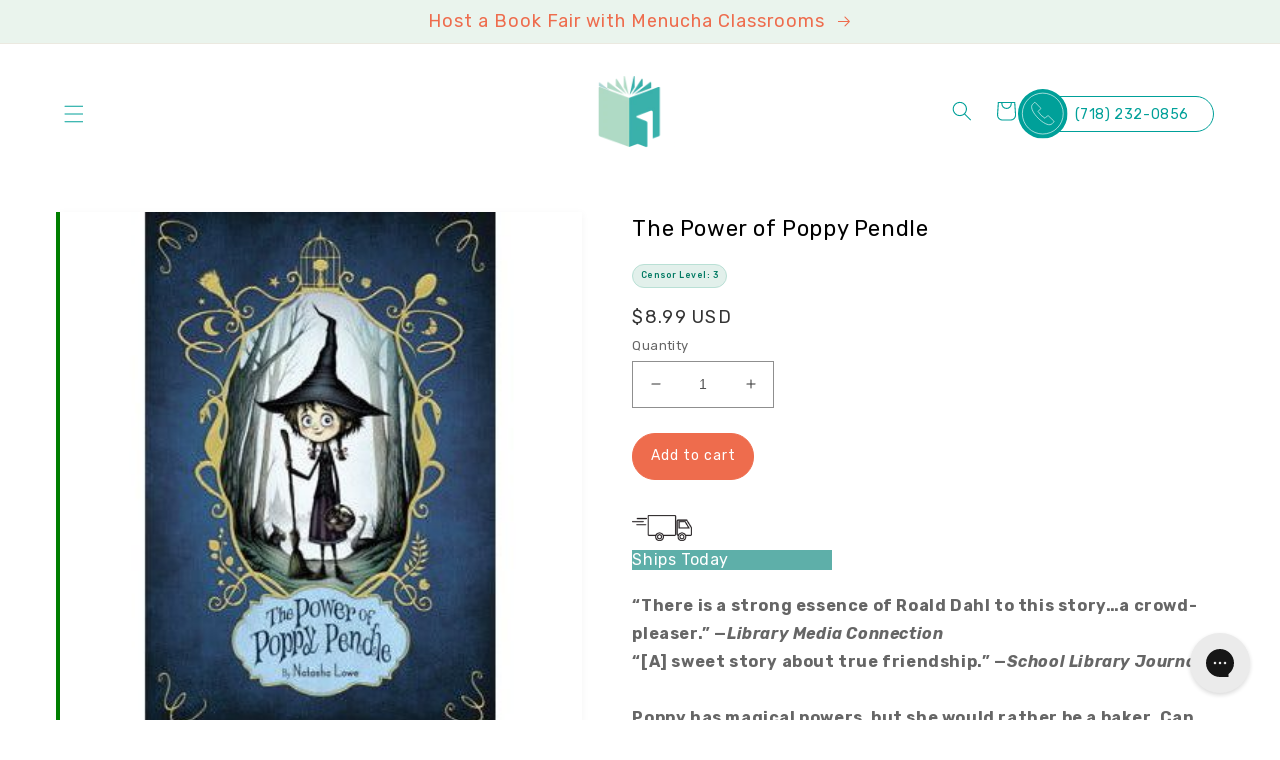

--- FILE ---
content_type: text/html; charset=utf-8
request_url: https://menuchaclassrooms.com/products/the-power-of-poppy-pendle
body_size: 36848
content:
<!doctype html>
<html class="no-js" lang="en">
  <head>
    <meta charset="utf-8">
    <meta http-equiv="X-UA-Compatible" content="IE=edge">
    <meta name="viewport" content="width=device-width,initial-scale=1">
    <meta name="theme-color" content="">
    <link rel="canonical" href="https://menuchaclassrooms.com/products/the-power-of-poppy-pendle">
    <link rel="preconnect" href="https://cdn.shopify.com" crossorigin><link rel="icon" type="image/png" href="//menuchaclassrooms.com/cdn/shop/files/favicon.png?crop=center&height=32&v=1659985727&width=32"><link rel="preconnect" href="https://fonts.shopifycdn.com" crossorigin><script src="https://code.jquery.com/jquery-3.6.0.min.js" integrity="sha256-/xUj+3OJU5yExlq6GSYGSHk7tPXikynS7ogEvDej/m4=" crossorigin="anonymous"></script>
    
    <title>
      The Power of Poppy Pendle
 &ndash; Menucha Classroom Solutions</title>

    
      <meta name="description" content="“There is a strong essence of Roald Dahl to this story…a crowd-pleaser.” —Library Media Connection“[A] sweet story about true friendship.” —School Library JournalPoppy has magical powers, but she would rather be a baker. Can she find a way to follow her own path? This charming novel includes more than a dozen delectabl">
    

    

<meta property="og:site_name" content="Menucha Classroom Solutions">
<meta property="og:url" content="https://menuchaclassrooms.com/products/the-power-of-poppy-pendle">
<meta property="og:title" content="The Power of Poppy Pendle">
<meta property="og:type" content="product">
<meta property="og:description" content="“There is a strong essence of Roald Dahl to this story…a crowd-pleaser.” —Library Media Connection“[A] sweet story about true friendship.” —School Library JournalPoppy has magical powers, but she would rather be a baker. Can she find a way to follow her own path? This charming novel includes more than a dozen delectabl"><meta property="og:image" content="http://menuchaclassrooms.com/cdn/shop/products/cvr9781442449268_9781442449268_lg.jpg?v=1747951378">
  <meta property="og:image:secure_url" content="https://menuchaclassrooms.com/cdn/shop/products/cvr9781442449268_9781442449268_lg.jpg?v=1747951378">
  <meta property="og:image:width" content="350">
  <meta property="og:image:height" content="350"><meta property="og:price:amount" content="8.99">
  <meta property="og:price:currency" content="USD"><meta name="twitter:card" content="summary_large_image">
<meta name="twitter:title" content="The Power of Poppy Pendle">
<meta name="twitter:description" content="“There is a strong essence of Roald Dahl to this story…a crowd-pleaser.” —Library Media Connection“[A] sweet story about true friendship.” —School Library JournalPoppy has magical powers, but she would rather be a baker. Can she find a way to follow her own path? This charming novel includes more than a dozen delectabl">


    <script src="//menuchaclassrooms.com/cdn/shop/t/40/assets/global.js?v=163625968308436780081748532175" defer="defer"></script>
    <script>window.performance && window.performance.mark && window.performance.mark('shopify.content_for_header.start');</script><meta name="google-site-verification" content="exgYw48NKW6XgIvFLlNcxRv12zAEj8AClm8Mqx19A4Q">
<meta name="google-site-verification" content="uDcZ34OOCRsvLAxN-oaElsNFNB1884LdxswiHN_4KLg">
<meta id="shopify-digital-wallet" name="shopify-digital-wallet" content="/13942456377/digital_wallets/dialog">
<meta name="shopify-checkout-api-token" content="d77ba1569ae5153e7f33bc21a4c33f28">
<meta id="in-context-paypal-metadata" data-shop-id="13942456377" data-venmo-supported="false" data-environment="production" data-locale="en_US" data-paypal-v4="true" data-currency="USD">
<link rel="alternate" type="application/json+oembed" href="https://menuchaclassrooms.com/products/the-power-of-poppy-pendle.oembed">
<script async="async" src="/checkouts/internal/preloads.js?locale=en-US"></script>
<link rel="preconnect" href="https://shop.app" crossorigin="anonymous">
<script async="async" src="https://shop.app/checkouts/internal/preloads.js?locale=en-US&shop_id=13942456377" crossorigin="anonymous"></script>
<script id="apple-pay-shop-capabilities" type="application/json">{"shopId":13942456377,"countryCode":"US","currencyCode":"USD","merchantCapabilities":["supports3DS"],"merchantId":"gid:\/\/shopify\/Shop\/13942456377","merchantName":"Menucha Classroom Solutions","requiredBillingContactFields":["postalAddress","email"],"requiredShippingContactFields":["postalAddress","email"],"shippingType":"shipping","supportedNetworks":["visa","masterCard","amex","discover","elo","jcb"],"total":{"type":"pending","label":"Menucha Classroom Solutions","amount":"1.00"},"shopifyPaymentsEnabled":true,"supportsSubscriptions":true}</script>
<script id="shopify-features" type="application/json">{"accessToken":"d77ba1569ae5153e7f33bc21a4c33f28","betas":["rich-media-storefront-analytics"],"domain":"menuchaclassrooms.com","predictiveSearch":true,"shopId":13942456377,"locale":"en"}</script>
<script>var Shopify = Shopify || {};
Shopify.shop = "menucha-classrooms.myshopify.com";
Shopify.locale = "en";
Shopify.currency = {"active":"USD","rate":"1.0"};
Shopify.country = "US";
Shopify.theme = {"name":"Dawn","id":130177269952,"schema_name":"Dawn","schema_version":"5.0.0","theme_store_id":887,"role":"main"};
Shopify.theme.handle = "null";
Shopify.theme.style = {"id":null,"handle":null};
Shopify.cdnHost = "menuchaclassrooms.com/cdn";
Shopify.routes = Shopify.routes || {};
Shopify.routes.root = "/";</script>
<script type="module">!function(o){(o.Shopify=o.Shopify||{}).modules=!0}(window);</script>
<script>!function(o){function n(){var o=[];function n(){o.push(Array.prototype.slice.apply(arguments))}return n.q=o,n}var t=o.Shopify=o.Shopify||{};t.loadFeatures=n(),t.autoloadFeatures=n()}(window);</script>
<script>
  window.ShopifyPay = window.ShopifyPay || {};
  window.ShopifyPay.apiHost = "shop.app\/pay";
  window.ShopifyPay.redirectState = null;
</script>
<script id="shop-js-analytics" type="application/json">{"pageType":"product"}</script>
<script defer="defer" async type="module" src="//menuchaclassrooms.com/cdn/shopifycloud/shop-js/modules/v2/client.init-shop-cart-sync_C5BV16lS.en.esm.js"></script>
<script defer="defer" async type="module" src="//menuchaclassrooms.com/cdn/shopifycloud/shop-js/modules/v2/chunk.common_CygWptCX.esm.js"></script>
<script type="module">
  await import("//menuchaclassrooms.com/cdn/shopifycloud/shop-js/modules/v2/client.init-shop-cart-sync_C5BV16lS.en.esm.js");
await import("//menuchaclassrooms.com/cdn/shopifycloud/shop-js/modules/v2/chunk.common_CygWptCX.esm.js");

  window.Shopify.SignInWithShop?.initShopCartSync?.({"fedCMEnabled":true,"windoidEnabled":true});

</script>
<script>
  window.Shopify = window.Shopify || {};
  if (!window.Shopify.featureAssets) window.Shopify.featureAssets = {};
  window.Shopify.featureAssets['shop-js'] = {"shop-cart-sync":["modules/v2/client.shop-cart-sync_ZFArdW7E.en.esm.js","modules/v2/chunk.common_CygWptCX.esm.js"],"init-fed-cm":["modules/v2/client.init-fed-cm_CmiC4vf6.en.esm.js","modules/v2/chunk.common_CygWptCX.esm.js"],"shop-button":["modules/v2/client.shop-button_tlx5R9nI.en.esm.js","modules/v2/chunk.common_CygWptCX.esm.js"],"shop-cash-offers":["modules/v2/client.shop-cash-offers_DOA2yAJr.en.esm.js","modules/v2/chunk.common_CygWptCX.esm.js","modules/v2/chunk.modal_D71HUcav.esm.js"],"init-windoid":["modules/v2/client.init-windoid_sURxWdc1.en.esm.js","modules/v2/chunk.common_CygWptCX.esm.js"],"shop-toast-manager":["modules/v2/client.shop-toast-manager_ClPi3nE9.en.esm.js","modules/v2/chunk.common_CygWptCX.esm.js"],"init-shop-email-lookup-coordinator":["modules/v2/client.init-shop-email-lookup-coordinator_B8hsDcYM.en.esm.js","modules/v2/chunk.common_CygWptCX.esm.js"],"init-shop-cart-sync":["modules/v2/client.init-shop-cart-sync_C5BV16lS.en.esm.js","modules/v2/chunk.common_CygWptCX.esm.js"],"avatar":["modules/v2/client.avatar_BTnouDA3.en.esm.js"],"pay-button":["modules/v2/client.pay-button_FdsNuTd3.en.esm.js","modules/v2/chunk.common_CygWptCX.esm.js"],"init-customer-accounts":["modules/v2/client.init-customer-accounts_DxDtT_ad.en.esm.js","modules/v2/client.shop-login-button_C5VAVYt1.en.esm.js","modules/v2/chunk.common_CygWptCX.esm.js","modules/v2/chunk.modal_D71HUcav.esm.js"],"init-shop-for-new-customer-accounts":["modules/v2/client.init-shop-for-new-customer-accounts_ChsxoAhi.en.esm.js","modules/v2/client.shop-login-button_C5VAVYt1.en.esm.js","modules/v2/chunk.common_CygWptCX.esm.js","modules/v2/chunk.modal_D71HUcav.esm.js"],"shop-login-button":["modules/v2/client.shop-login-button_C5VAVYt1.en.esm.js","modules/v2/chunk.common_CygWptCX.esm.js","modules/v2/chunk.modal_D71HUcav.esm.js"],"init-customer-accounts-sign-up":["modules/v2/client.init-customer-accounts-sign-up_CPSyQ0Tj.en.esm.js","modules/v2/client.shop-login-button_C5VAVYt1.en.esm.js","modules/v2/chunk.common_CygWptCX.esm.js","modules/v2/chunk.modal_D71HUcav.esm.js"],"shop-follow-button":["modules/v2/client.shop-follow-button_Cva4Ekp9.en.esm.js","modules/v2/chunk.common_CygWptCX.esm.js","modules/v2/chunk.modal_D71HUcav.esm.js"],"checkout-modal":["modules/v2/client.checkout-modal_BPM8l0SH.en.esm.js","modules/v2/chunk.common_CygWptCX.esm.js","modules/v2/chunk.modal_D71HUcav.esm.js"],"lead-capture":["modules/v2/client.lead-capture_Bi8yE_yS.en.esm.js","modules/v2/chunk.common_CygWptCX.esm.js","modules/v2/chunk.modal_D71HUcav.esm.js"],"shop-login":["modules/v2/client.shop-login_D6lNrXab.en.esm.js","modules/v2/chunk.common_CygWptCX.esm.js","modules/v2/chunk.modal_D71HUcav.esm.js"],"payment-terms":["modules/v2/client.payment-terms_CZxnsJam.en.esm.js","modules/v2/chunk.common_CygWptCX.esm.js","modules/v2/chunk.modal_D71HUcav.esm.js"]};
</script>
<script>(function() {
  var isLoaded = false;
  function asyncLoad() {
    if (isLoaded) return;
    isLoaded = true;
    var urls = ["https:\/\/assets1.adroll.com\/shopify\/latest\/j\/shopify_rolling_bootstrap_v2.js?adroll_adv_id=KFOR27DUHZEB5OMU6XMO52\u0026adroll_pix_id=R4B2ZIOMWZEHBMUUWWHPYV\u0026shop=menucha-classrooms.myshopify.com","https:\/\/static.klaviyo.com\/onsite\/js\/klaviyo.js?company_id=Ux2mAu\u0026shop=menucha-classrooms.myshopify.com","https:\/\/chimpstatic.com\/mcjs-connected\/js\/users\/e697a519e3\/8beb561616e0765fcc8e7afd9.js?shop=menucha-classrooms.myshopify.com","https:\/\/shopify-widget.route.com\/shopify.widget.js?shop=menucha-classrooms.myshopify.com","\/\/cdn.shopify.com\/proxy\/64fd22bc437d27534b7753a0db3e3355c8b589cc7e3916b515e783a77b8aebf6\/api.goaffpro.com\/loader.js?shop=menucha-classrooms.myshopify.com\u0026sp-cache-control=cHVibGljLCBtYXgtYWdlPTkwMA","https:\/\/cdn.jsdelivr.net\/gh\/zahidsattarahmed\/storeview@latest\/newtrackingscript.js?shop=menucha-classrooms.myshopify.com"];
    for (var i = 0; i < urls.length; i++) {
      var s = document.createElement('script');
      s.type = 'text/javascript';
      s.async = true;
      s.src = urls[i];
      var x = document.getElementsByTagName('script')[0];
      x.parentNode.insertBefore(s, x);
    }
  };
  if(window.attachEvent) {
    window.attachEvent('onload', asyncLoad);
  } else {
    window.addEventListener('load', asyncLoad, false);
  }
})();</script>
<script id="__st">var __st={"a":13942456377,"offset":-18000,"reqid":"7f14d442-66f4-4d0e-977e-6fa15b30ecb9-1768695777","pageurl":"menuchaclassrooms.com\/products\/the-power-of-poppy-pendle","u":"bcb8c69f6b0c","p":"product","rtyp":"product","rid":7115721998528};</script>
<script>window.ShopifyPaypalV4VisibilityTracking = true;</script>
<script id="captcha-bootstrap">!function(){'use strict';const t='contact',e='account',n='new_comment',o=[[t,t],['blogs',n],['comments',n],[t,'customer']],c=[[e,'customer_login'],[e,'guest_login'],[e,'recover_customer_password'],[e,'create_customer']],r=t=>t.map((([t,e])=>`form[action*='/${t}']:not([data-nocaptcha='true']) input[name='form_type'][value='${e}']`)).join(','),a=t=>()=>t?[...document.querySelectorAll(t)].map((t=>t.form)):[];function s(){const t=[...o],e=r(t);return a(e)}const i='password',u='form_key',d=['recaptcha-v3-token','g-recaptcha-response','h-captcha-response',i],f=()=>{try{return window.sessionStorage}catch{return}},m='__shopify_v',_=t=>t.elements[u];function p(t,e,n=!1){try{const o=window.sessionStorage,c=JSON.parse(o.getItem(e)),{data:r}=function(t){const{data:e,action:n}=t;return t[m]||n?{data:e,action:n}:{data:t,action:n}}(c);for(const[e,n]of Object.entries(r))t.elements[e]&&(t.elements[e].value=n);n&&o.removeItem(e)}catch(o){console.error('form repopulation failed',{error:o})}}const l='form_type',E='cptcha';function T(t){t.dataset[E]=!0}const w=window,h=w.document,L='Shopify',v='ce_forms',y='captcha';let A=!1;((t,e)=>{const n=(g='f06e6c50-85a8-45c8-87d0-21a2b65856fe',I='https://cdn.shopify.com/shopifycloud/storefront-forms-hcaptcha/ce_storefront_forms_captcha_hcaptcha.v1.5.2.iife.js',D={infoText:'Protected by hCaptcha',privacyText:'Privacy',termsText:'Terms'},(t,e,n)=>{const o=w[L][v],c=o.bindForm;if(c)return c(t,g,e,D).then(n);var r;o.q.push([[t,g,e,D],n]),r=I,A||(h.body.append(Object.assign(h.createElement('script'),{id:'captcha-provider',async:!0,src:r})),A=!0)});var g,I,D;w[L]=w[L]||{},w[L][v]=w[L][v]||{},w[L][v].q=[],w[L][y]=w[L][y]||{},w[L][y].protect=function(t,e){n(t,void 0,e),T(t)},Object.freeze(w[L][y]),function(t,e,n,w,h,L){const[v,y,A,g]=function(t,e,n){const i=e?o:[],u=t?c:[],d=[...i,...u],f=r(d),m=r(i),_=r(d.filter((([t,e])=>n.includes(e))));return[a(f),a(m),a(_),s()]}(w,h,L),I=t=>{const e=t.target;return e instanceof HTMLFormElement?e:e&&e.form},D=t=>v().includes(t);t.addEventListener('submit',(t=>{const e=I(t);if(!e)return;const n=D(e)&&!e.dataset.hcaptchaBound&&!e.dataset.recaptchaBound,o=_(e),c=g().includes(e)&&(!o||!o.value);(n||c)&&t.preventDefault(),c&&!n&&(function(t){try{if(!f())return;!function(t){const e=f();if(!e)return;const n=_(t);if(!n)return;const o=n.value;o&&e.removeItem(o)}(t);const e=Array.from(Array(32),(()=>Math.random().toString(36)[2])).join('');!function(t,e){_(t)||t.append(Object.assign(document.createElement('input'),{type:'hidden',name:u})),t.elements[u].value=e}(t,e),function(t,e){const n=f();if(!n)return;const o=[...t.querySelectorAll(`input[type='${i}']`)].map((({name:t})=>t)),c=[...d,...o],r={};for(const[a,s]of new FormData(t).entries())c.includes(a)||(r[a]=s);n.setItem(e,JSON.stringify({[m]:1,action:t.action,data:r}))}(t,e)}catch(e){console.error('failed to persist form',e)}}(e),e.submit())}));const S=(t,e)=>{t&&!t.dataset[E]&&(n(t,e.some((e=>e===t))),T(t))};for(const o of['focusin','change'])t.addEventListener(o,(t=>{const e=I(t);D(e)&&S(e,y())}));const B=e.get('form_key'),M=e.get(l),P=B&&M;t.addEventListener('DOMContentLoaded',(()=>{const t=y();if(P)for(const e of t)e.elements[l].value===M&&p(e,B);[...new Set([...A(),...v().filter((t=>'true'===t.dataset.shopifyCaptcha))])].forEach((e=>S(e,t)))}))}(h,new URLSearchParams(w.location.search),n,t,e,['guest_login'])})(!0,!0)}();</script>
<script integrity="sha256-4kQ18oKyAcykRKYeNunJcIwy7WH5gtpwJnB7kiuLZ1E=" data-source-attribution="shopify.loadfeatures" defer="defer" src="//menuchaclassrooms.com/cdn/shopifycloud/storefront/assets/storefront/load_feature-a0a9edcb.js" crossorigin="anonymous"></script>
<script crossorigin="anonymous" defer="defer" src="//menuchaclassrooms.com/cdn/shopifycloud/storefront/assets/shopify_pay/storefront-65b4c6d7.js?v=20250812"></script>
<script data-source-attribution="shopify.dynamic_checkout.dynamic.init">var Shopify=Shopify||{};Shopify.PaymentButton=Shopify.PaymentButton||{isStorefrontPortableWallets:!0,init:function(){window.Shopify.PaymentButton.init=function(){};var t=document.createElement("script");t.src="https://menuchaclassrooms.com/cdn/shopifycloud/portable-wallets/latest/portable-wallets.en.js",t.type="module",document.head.appendChild(t)}};
</script>
<script data-source-attribution="shopify.dynamic_checkout.buyer_consent">
  function portableWalletsHideBuyerConsent(e){var t=document.getElementById("shopify-buyer-consent"),n=document.getElementById("shopify-subscription-policy-button");t&&n&&(t.classList.add("hidden"),t.setAttribute("aria-hidden","true"),n.removeEventListener("click",e))}function portableWalletsShowBuyerConsent(e){var t=document.getElementById("shopify-buyer-consent"),n=document.getElementById("shopify-subscription-policy-button");t&&n&&(t.classList.remove("hidden"),t.removeAttribute("aria-hidden"),n.addEventListener("click",e))}window.Shopify?.PaymentButton&&(window.Shopify.PaymentButton.hideBuyerConsent=portableWalletsHideBuyerConsent,window.Shopify.PaymentButton.showBuyerConsent=portableWalletsShowBuyerConsent);
</script>
<script data-source-attribution="shopify.dynamic_checkout.cart.bootstrap">document.addEventListener("DOMContentLoaded",(function(){function t(){return document.querySelector("shopify-accelerated-checkout-cart, shopify-accelerated-checkout")}if(t())Shopify.PaymentButton.init();else{new MutationObserver((function(e,n){t()&&(Shopify.PaymentButton.init(),n.disconnect())})).observe(document.body,{childList:!0,subtree:!0})}}));
</script>
<link id="shopify-accelerated-checkout-styles" rel="stylesheet" media="screen" href="https://menuchaclassrooms.com/cdn/shopifycloud/portable-wallets/latest/accelerated-checkout-backwards-compat.css" crossorigin="anonymous">
<style id="shopify-accelerated-checkout-cart">
        #shopify-buyer-consent {
  margin-top: 1em;
  display: inline-block;
  width: 100%;
}

#shopify-buyer-consent.hidden {
  display: none;
}

#shopify-subscription-policy-button {
  background: none;
  border: none;
  padding: 0;
  text-decoration: underline;
  font-size: inherit;
  cursor: pointer;
}

#shopify-subscription-policy-button::before {
  box-shadow: none;
}

      </style>
<script id="sections-script" data-sections="product-recommendations,header,footer" defer="defer" src="//menuchaclassrooms.com/cdn/shop/t/40/compiled_assets/scripts.js?v=64458"></script>
<script>window.performance && window.performance.mark && window.performance.mark('shopify.content_for_header.end');</script>


    <style data-shopify>
      @font-face {
  font-family: Rubik;
  font-weight: 400;
  font-style: normal;
  font-display: swap;
  src: url("//menuchaclassrooms.com/cdn/fonts/rubik/rubik_n4.c2fb67c90aa34ecf8da34fc1da937ee9c0c27942.woff2") format("woff2"),
       url("//menuchaclassrooms.com/cdn/fonts/rubik/rubik_n4.d229bd4a6a25ec476a0829a74bf3657a5fd9aa36.woff") format("woff");
}

      @font-face {
  font-family: Rubik;
  font-weight: 700;
  font-style: normal;
  font-display: swap;
  src: url("//menuchaclassrooms.com/cdn/fonts/rubik/rubik_n7.9ddb1ff19ac4667369e1c444a6663062e115e651.woff2") format("woff2"),
       url("//menuchaclassrooms.com/cdn/fonts/rubik/rubik_n7.2f2815a4763d5118fdb49ad25ccceea3eafcae92.woff") format("woff");
}

      @font-face {
  font-family: Rubik;
  font-weight: 400;
  font-style: italic;
  font-display: swap;
  src: url("//menuchaclassrooms.com/cdn/fonts/rubik/rubik_i4.528fdfa8adf0c2cb49c0f6d132dcaffa910849d6.woff2") format("woff2"),
       url("//menuchaclassrooms.com/cdn/fonts/rubik/rubik_i4.937396c2106c0db7a4072bbcd373d4e3d0ab306b.woff") format("woff");
}

      @font-face {
  font-family: Rubik;
  font-weight: 700;
  font-style: italic;
  font-display: swap;
  src: url("//menuchaclassrooms.com/cdn/fonts/rubik/rubik_i7.e37585fef76596b7b87ec84ca28db2ef5e3df433.woff2") format("woff2"),
       url("//menuchaclassrooms.com/cdn/fonts/rubik/rubik_i7.a18d51774424b841c335ca3a15ab66cba9fce8c1.woff") format("woff");
}

      @font-face {
  font-family: Rubik;
  font-weight: 400;
  font-style: normal;
  font-display: swap;
  src: url("//menuchaclassrooms.com/cdn/fonts/rubik/rubik_n4.c2fb67c90aa34ecf8da34fc1da937ee9c0c27942.woff2") format("woff2"),
       url("//menuchaclassrooms.com/cdn/fonts/rubik/rubik_n4.d229bd4a6a25ec476a0829a74bf3657a5fd9aa36.woff") format("woff");
}


      :root {
        --font-body-family: Rubik, sans-serif;
        --font-body-style: normal;
        --font-body-weight: 400;
        --font-body-weight-bold: 700;

        --font-heading-family: Rubik, sans-serif;
        --font-heading-style: normal;
        --font-heading-weight: 400;

        --font-body-scale: 1.0;
        --font-heading-scale: 1.0;

        --color-base-text: 51, 51, 51;
        --color-shadow: 51, 51, 51;
        --color-base-background-1: 0, 0, 0;
        --color-base-background-2: 0, 160, 153;
        --color-base-solid-button-labels: 238, 108, 77;
        --color-base-outline-button-labels: 0, 0, 0;
        --color-base-accent-1: 234, 244, 237;
        --color-base-accent-2: 0, 160, 153;
        --payment-terms-background-color: rgba(0,0,0,0);

        --gradient-base-background-1: rgba(0,0,0,0);
        --gradient-base-background-2: #00a099;
        --gradient-base-accent-1: #eaf4ed;
        --gradient-base-accent-2: #00a099;

        --media-padding: px;
        --media-border-opacity: 0.05;
        --media-border-width: 0px;
        --media-radius: 0px;
        --media-shadow-opacity: 0.0;
        --media-shadow-horizontal-offset: 0px;
        --media-shadow-vertical-offset: 4px;
        --media-shadow-blur-radius: 5px;

        --page-width: 130rem;
        --page-width-margin: 0rem;

        --card-image-padding: 0.0rem;
        --card-corner-radius: 0.0rem;
        --card-text-alignment: left;
        --card-border-width: 0.0rem;
        --card-border-opacity: 0.1;
        --card-shadow-opacity: 0.0;
        --card-shadow-horizontal-offset: 0.0rem;
        --card-shadow-vertical-offset: 0.4rem;
        --card-shadow-blur-radius: 0.5rem;

        --badge-corner-radius: 4.0rem;

        --popup-border-width: 1px;
        --popup-border-opacity: 0.1;
        --popup-corner-radius: 0px;
        --popup-shadow-opacity: 0.0;
        --popup-shadow-horizontal-offset: 0px;
        --popup-shadow-vertical-offset: 4px;
        --popup-shadow-blur-radius: 5px;

        --drawer-border-width: 1px;
        --drawer-border-opacity: 0.1;
        --drawer-shadow-opacity: 0.0;
        --drawer-shadow-horizontal-offset: 0px;
        --drawer-shadow-vertical-offset: 4px;
        --drawer-shadow-blur-radius: 5px;

        --spacing-sections-desktop: 0px;
        --spacing-sections-mobile: 0px;

        --grid-desktop-vertical-spacing: 8px;
        --grid-desktop-horizontal-spacing: 8px;
        --grid-mobile-vertical-spacing: 4px;
        --grid-mobile-horizontal-spacing: 4px;

        --text-boxes-border-opacity: 0.1;
        --text-boxes-border-width: 0px;
        --text-boxes-radius: 0px;
        --text-boxes-shadow-opacity: 0.0;
        --text-boxes-shadow-horizontal-offset: 0px;
        --text-boxes-shadow-vertical-offset: 4px;
        --text-boxes-shadow-blur-radius: 5px;

        --buttons-radius: 0px;
        --buttons-radius-outset: 0px;
        --buttons-border-width: 1px;
        --buttons-border-opacity: 1.0;
        --buttons-shadow-opacity: 0.0;
        --buttons-shadow-horizontal-offset: 0px;
        --buttons-shadow-vertical-offset: 4px;
        --buttons-shadow-blur-radius: 5px;
        --buttons-border-offset: 0px;

        --inputs-radius: 0px;
        --inputs-border-width: 1px;
        --inputs-border-opacity: 0.55;
        --inputs-shadow-opacity: 0.0;
        --inputs-shadow-horizontal-offset: 0px;
        --inputs-margin-offset: 0px;
        --inputs-shadow-vertical-offset: 4px;
        --inputs-shadow-blur-radius: 5px;
        --inputs-radius-outset: 0px;

        --variant-pills-radius: 40px;
        --variant-pills-border-width: 1px;
        --variant-pills-border-opacity: 0.55;
        --variant-pills-shadow-opacity: 0.0;
        --variant-pills-shadow-horizontal-offset: 0px;
        --variant-pills-shadow-vertical-offset: 4px;
        --variant-pills-shadow-blur-radius: 5px;
      }

      *,
      *::before,
      *::after {
        box-sizing: inherit;
      }

      html {
        box-sizing: border-box;
        font-size: calc(var(--font-body-scale) * 62.5%);
        height: 100%;
      }

      body {
        display: grid;
        grid-template-rows: auto auto 1fr auto;
        grid-template-columns: 100%;
        min-height: 100%;
        margin: 0;
        font-size: 1.5rem;
        letter-spacing: 0.06rem;
        line-height: calc(1 + 0.8 / var(--font-body-scale));
        font-family: var(--font-body-family);
        font-style: var(--font-body-style);
        font-weight: var(--font-body-weight);
      }

      @media screen and (min-width: 750px) {
        body {
          font-size: 1.6rem;
        }
      }
    </style>

    <link href="//menuchaclassrooms.com/cdn/shop/t/40/assets/base.css?v=154180256447953819041753196272" rel="stylesheet" type="text/css" media="all" />
    <link href="//menuchaclassrooms.com/cdn/shop/t/40/assets/custom.css?v=86820852840222291181669830714" rel="stylesheet" type="text/css" media="all" />

     <link rel="stylesheet" href="https://cdnjs.cloudflare.com/ajax/libs/slick-carousel/1.8.1/slick.min.css"><link rel="preload" as="font" href="//menuchaclassrooms.com/cdn/fonts/rubik/rubik_n4.c2fb67c90aa34ecf8da34fc1da937ee9c0c27942.woff2" type="font/woff2" crossorigin><link rel="preload" as="font" href="//menuchaclassrooms.com/cdn/fonts/rubik/rubik_n4.c2fb67c90aa34ecf8da34fc1da937ee9c0c27942.woff2" type="font/woff2" crossorigin><link href="https://fonts.cdnfonts.com/css/helvetica-neue-9" rel="stylesheet">
    <link rel="preconnect" href="https://fonts.googleapis.com">
	<link rel="preconnect" href="https://fonts.gstatic.com" crossorigin>
	<link href="https://fonts.googleapis.com/css2?family=Rubik:ital,wght@0,300;0,400;0,500;0,600;0,700;0,800;0,900;1,300;1,400;1,500;1,600;1,700;1,800;1,900&display=swap" rel="stylesheet">

    <script>document.documentElement.className = document.documentElement.className.replace('no-js', 'js');
    if (Shopify.designMode) {
      document.documentElement.classList.add('shopify-design-mode');
    }
    </script>
    
	<link rel="stylesheet" href="https://cdnjs.cloudflare.com/ajax/libs/slick-carousel/1.8.1/slick.min.css">
    <meta name="google-site-verification" content="qTCDe288Nf9W0-QK_yoLQE_ekcwvUeo4u6pcmwPsA-E" />

<script src="https://apis.google.com/js/platform.js?onload=renderOptIn" async defer></script>

<script>
  window.renderOptIn = function() {
    window.gapi.load('surveyoptin', function() {
      window.gapi.surveyoptin.render(
        {
          // REQUIRED FIELDS
          "merchant_id": 127577964,
          "order_id": "ORDER_ID",
          "email": "CUSTOMER_EMAIL",
          "delivery_country": "COUNTRY_CODE",
          "estimated_delivery_date": "YYYY-MM-DD",

          // OPTIONAL FIELDS
          "products": [{"gtin":"GTIN1"}, {"gtin":"GTIN2"}]
        });
    });
  }
</script>
    
  <!-- BEGIN app block: shopify://apps/bevy-share-cart-social-link/blocks/app-embed.js/6f179945-6ca4-4ba4-919e-6daa3f1c383b --><script> 
  function jsonEscape(str)  {
    return str.replace(/\n/g, "\\\\n").replace(/\r/g, "\\\\r").replace(/\t/g, "\\\\t");
  }
  var allSharedLinksOfCurrentCart = [];
  var allKeysOfCurrentCart = [];
  var currentCartData = null;
  var currentCartKey = null;
  
    
    var str = null;
    var index = null;
    console.log('');
    
  

  console.log(allSharedLinksOfCurrentCart);
  console.log(allKeysOfCurrentCart);

  var recipientDiscountEnable = null;
  var discountLoggedInOnly = null;
  var referrerDiscountEnable = null;

  let shareCartIncentivesState = {};
  let shareCartIncentivesData = {};

  

  
  
  const recipientDiscountInfo = {
    recipientDiscountEnable: shareCartIncentivesState?.recipientDiscountEnable,
    discountLoggedInOnly: shareCartIncentivesState?.loggedInCustomerEnabled,
    recipientCartCanOnlyHaveSharedItems: shareCartIncentivesState?.recipientCartCanOnlyHaveSharedItems,
  }

  const referrerDiscountInfo = {
    referrerDiscountEnable: shareCartIncentivesState?.referrerDiscountEnable,
    discountLoggedInOnly: shareCartIncentivesState?.loggedInCustomerEnabled,
    referrerDiscountType: shareCartIncentivesState?.referrerDiscountType,
    referrerDiscountValue: shareCartIncentivesState?.referrerDiscountValue,
  }

  const socialCustomizationContent = {"facebook":{"hashtag":"ShareCartApp"},"twitter":{"text":"Check out this cart I built: *|SHARE_LINK|*","hashtags":"ShareCartApp"},"tumblr":{"title":"My Shopping Cart – Share Cart","content":"Check out this cart I built: *|SHARE_LINK|*"},"pinterest":{"media":"https://cdn.shopify.com/s/files/1/0633/7724/4405/files/share-cart-logo.png?v=1647984674","description":"Check out this cart I built: *|SHARE_LINK|*","autogenerate":true},"whatsapp":{"text":"Check out this cart I built: *|SHARE_LINK|*"},"reddit":{"title":"Check out this cart I built","text":"See it here: *|SHARE_LINK|*"},"email":{"body":"See it here: *|SHARE_LINK|*","subject":"Check out this cart I built"}}; 
  var cartProductsImages=[];
  
  var cartProductsHref=[];
  
  const shareCartCurrentStateData = {"checked":true,"themeRedundantDataDeleted":[],"dayChangeCode":"initialdaycode","visitChangeCode":"initialvisitcode","shareExpNmbrEnabled":false,"shareExpNmbr":1,"shareExpDayEnabled":false,"shareExpDay":1,"loggedInUserEnabledOnly":false,"loggedInUserTag":"","copyConfirmationText":"Copied To Clipboard","customMsgLevel":"Customized Message:","copyButtonText":"Copy Link","separatorText":"-OR-","socialShareOptionStatus":true,"customCartMessageStatus":false,"socialSharePositionBottomStatus":false,"shareMsgPosition":"above","rangeValue":38,"shareBtnTitleAlign":"left-right","themeIndex":0,"basicBackgroundColor":{"color":{"r":255,"g":255,"b":255,"a":1},"value":"rgba(255, 255, 255, 1.0)"},"basicGeneralTextColor":{"color":{"r":0,"g":0,"b":0,"a":1},"value":"rgba(0, 0, 0, 1.0)"},"basicButtonColor":{"color":{"r":0,"g":0,"b":0,"a":1},"value":"rgba(0, 0, 0, 1.0)"},"basicButtonTextColor":{"color":{"r":255,"g":255,"b":255,"a":1},"value":"rgba(255, 255, 255, 1.0)"},"customizedMsgInputBorderColor":{"color":{"r":255,"g":255,"b":255,"a":1},"value":"rgba(255, 255, 255, 1.0)"},"customizedMsgTextColor":{"color":{"r":0,"g":0,"b":0,"a":1},"value":"rgba(0, 0, 0, 1.0)"},"basicBackgroundColorMsg":{"color":{"r":255,"g":255,"b":255,"a":1},"value":"rgba(255, 255, 255, 1.0)"},"basicBorderColorMsg":{"color":{"r":0,"g":0,"b":0,"a":1},"value":"rgba(0, 0, 0, 1.0)"},"basicTextColorMsg":{"color":{"r":0,"g":0,"b":0,"a":1},"value":"rgba(0, 0, 0, 1.0)"},"basicCustomMsgClickableNoteColor":{"color":{"r":0,"g":0,"b":0,"a":1},"value":"rgba(0, 0, 0, 1.0)"},"basicIconColorMsg":{"color":{"r":0,"g":0,"b":0,"a":1},"value":"rgba(0, 0, 0, 1.0)"},"shareTitleColor":{"color":{"r":0,"g":0,"b":0,"a":1},"value":"rgba(0, 0, 0, 1.0)"},"shareBtnColor":{"color":{"r":0,"g":0,"b":0,"a":1},"value":"rgba(0, 0, 0, 1.0)"},"shareBtnTextColor":{"color":{"r":255,"g":255,"b":255,"a":1},"value":"rgba(255, 255, 255, 1.0)"},"shareIconColor":{"color":{"r":255,"g":255,"b":255,"a":1},"value":"rgba(255, 255, 255, 1.0)"},"copyBtnColor":{"color":{"r":0,"g":0,"b":0,"a":1},"value":"rgba(0, 0, 0, 1.0)"},"copyTextColor":{"color":{"r":255,"g":255,"b":255,"a":1},"value":"rgba(255, 255, 255, 1.0)"},"copyIconColor":{"color":{"r":0,"g":0,"b":0,"a":1},"value":"rgba(0, 0, 0, 1.0)"},"toggleBtnColor":{"color":{"r":0,"g":0,"b":0,"a":1},"value":"rgba(0, 0, 0, 1.0)"},"toggleIconColor":{"color":{"r":247,"g":247,"b":247,"a":1},"value":"rgba(247, 247, 247, 1.0)"},"toggleButtonActive":{"color":{"r":247,"g":247,"b":247,"a":1},"value":"rgba(247, 247, 247, 1.0)"},"toggleIconActive":{"color":{"r":0,"g":0,"b":0,"a":1},"value":"rgba(0, 0, 0, 1.0)"},"modalBgColor":{"color":{"r":255,"g":255,"b":255,"a":1},"value":"rgba(255, 255, 255, 1.0)"},"modalTextColor":{"color":{"r":0,"g":0,"b":0,"a":1},"value":"rgba(0, 0, 0, 1.0)"},"closeIconColor":{"color":{"r":0,"g":0,"b":0,"a":1},"value":"rgba(0, 0, 0, 1.0)"},"modalBorderColor":{"color":{"r":0,"g":0,"b":0,"a":1},"value":"rgba(0, 0, 0, 1.0)"},"inputBarColor":{"color":{"r":244,"g":244,"b":244,"a":1},"value":"rgba(244, 244, 244, 1.0)"},"footnoteTextColor":{"color":{"r":0,"g":0,"b":0,"a":1},"value":"rgba(0, 0, 0, 1.0)"},"msgInputBackgroundColor":{"color":{"r":244,"g":244,"b":244,"a":1},"value":"rgba(244, 244, 244, 1.0)"},"msgInputIconColor":{"color":{"r":0,"g":0,"b":0,"a":1},"value":"rgba(0, 0, 0, 1.0)"},"msgInputTextColor":{"color":{"r":0,"g":0,"b":0,"a":1},"value":"rgba(0, 0, 0, 1.0)"},"customMsgFontSize":14,"fontSizeTitle":22,"fontSizeBtn":14,"fontSizeNote":12,"fontSizeText":14,"customizeMsgLevelFontSize":16,"titleWeight":"400","btnWeight":"400","customMsgWeight":"400","borderRadiusMsg":5,"borderWidthMsg":1,"noteWeight":"400","textWeight":"400","customizeMsgLevelWeight":"400","fontFamily":"https://fonts.gstatic.com/s/poppins/v20/pxiEyp8kv8JHgFVrFJDUc1NECPY.ttf","borderRadius":10,"borderRadiusMsgInput":10,"customMsgInputBorderWidth":1,"shoppingcart":"Shopping Cart","shareyourcart":"Share your cart","buttontext":"Share a link to your cart","notetext":"*Please note that personalization and monograms will not be included in this link","customMsgNoteWeight":"bold","notetextCustomCart":"Want to show a customized message on the cart page? *|Click here|*","shareIcon":"default","customFontLink":"https://fonts.gstatic.com/s/poppins/v20/pxiEyp8kv8JHgFVrFJDUc1NECPY.ttf","noteTextColor":{"color":{"r":0,"g":0,"b":0,"a":1},"value":"rgba(0, 0, 0, 1.0)"},"isCopyButtonInside":true,"socialIconLinks":[{"label":"Facebook","iconColor":"#000"},{"label":"Messenger","iconColor":"#000"},{"label":"Twitter","iconColor":"#000"},{"label":"Tumblr","iconColor":"#000"},{"label":"Pinterest","iconColor":"#000"},{"label":"Whatsapp","iconColor":"#000"},{"label":"Reddit","iconColor":"#000"},{"label":"Email","iconColor":"#000"}],"social_icon_color":{"color":{"r":0,"g":0,"b":0,"a":1},"value":"rgba(0, 0, 0, 1.0)"},"isDisplaySocialLinks":false,"custom_css":""};
  
  const shareCartStyles = `
        .share_cart_modal_content svg, .share_cart_header svg, .div_share_cart_message svg {
            fill: transparent;
            height: unset;
            width: unset;
            vertical-align: unset;
        }

        div .share-cart-preview-container {
          position: fixed;
          left: 0;
          top: 41%;
          z-index: 1000;
          height: auto;
          width: 95px;
          background-color: #514be9;
          display: flex;
          flex-direction: column;
          align-items: center;
          justify-content: center;
          border-top-right-radius: 10px;
          border-bottom-right-radius: 10px;
          cursor: pointer;
          padding: 5px 10px;
          font-size: 14px;
        }
        div .share-cart-preview-container p {
          background: none;
          border: none;
          color: #fff;
          margin-bottom: 0px;
          margin-top: 0px;
        }
        
        div #show_cart_permalink {
          outline: none;
          box-shadow: none;
        }
        div .copybtn-click {
          cursor: pointer;
        }
        
        div .flex-center {
            display: flex;
            justify-content: center;
            align-items: center;
          }

        div .flex-column {
            flex-direction: column;
          }

        div .margin-1 {
            margin: 20px 0;
          }
    
        div .share_cart_flex {
          display: flex; 
          align-items: center; 
          justify-content: space-between; 
        }
        div .share_cart_heading1 {
            text-align:
                        left !important;
        }
        div .share_cart_heading {
            font-size: 22px !important;
            font-weight: 400 !important;
            font-family: share-cart-font, MyFont, myFont !important;
            letter-spacing: 0;
            text-transform: capitalize;
            margin-bottom: 0;
            margin-top: 0px;
            padding-bottom: 0px !important;
            color: rgba(0, 0, 0, 1.0) !important;
            line-height: 1.2;
        }
        div .share_cart_heading.share_cart_heading1 {
            padding-bottom: 0px !important;
        }
        div .shared_title {
            text-transform: none;
            color: rgba(0, 0, 0, 1.0) !important;        
        }
        div .curvedarrow {
            width: 22px;
            margin-right: 7px;
        }
        div .share_check_icon {
            max-width: 20px;
            position: relative;
            top: 4px;
            left: -4px;
        }
        div button.share_cart_btn,
        div button.share_cart_btn:focus {
            background: rgba(0, 0, 0, 1.0) !important;
            border: 1px solid rgba(0, 0, 0, 1.0) !important;
            padding: 7px 20px !important;
            color: rgba(255, 255, 255, 1.0) !important;
            outline: none;
            min-height: 38px !important;
            font-size: 14px !important;
            font-weight: 400 !important;
            font-family: share-cart-font, MyFont, myFont !important;
            cursor: pointer;
            border-radius: 10px !important;
        }
        div .share_cart_header .share_cart_heading {
          color: rgba(0, 0, 0, 1.0) !important;
        }
        div .share_cart_header{
          margin: 10px 0 30px;
          display: flex !important;
          flex-direction:
                      row !important;
          align-items:
                      center !important;
        }
        div #show_cart_close {
            cursor: pointer;
            line-height: 0.7;
            top: 0;
            position: relative;
            margin-left: 10px;
        }
        div #show_cart_close svg {
          fill: rgba(0, 0, 0, 1.0) !important;
          stroke: rgba(0, 0, 0, 1.0) !important;
        }
        div .share_cart_right {
          margin-top: 6px;
        }
        div .share_cart_modal_header {
            padding-bottom: 10px;
            margin-bottom: 20px;        
            border-bottom: 1px solid rgba(0, 0, 0, 1.0) !important;
        }

        div #copied_clipboard {
          display: none;
          align-items: center;
          margin-right: 30px;
          min-width: 172px;
        }

        
        div button.share_cart_btn svg {
          fill: rgba(255, 255, 255, 1.0) !important;
          stroke: rgba(255, 255, 255, 1.0) !important;
        } 

        div.id_div_svgiconbuttontext {
          display: flex;
          align-items: center;
        }

        div button.share_cart_btn .id_span_svgicon {
          padding: 0;
          display: flex;
        } 
      
        div #copybtn svg {
          stroke: rgba(0, 0, 0, 1.0) !important;
        }    
            
        div .email_icon_wrap svg {
          stroke: rgba(247, 247, 247, 1.0) !important;
          margin-right:1.2px;
        } 

        div .email_icon_wrap2 svg{
          stroke: rgba(0, 0, 0, 1.0) !important;

        }
    
        div .sharecartmodal {
            display: none;
            position: fixed;
            z-index: 934353454353599;
            padding-top: 100px;
            left: 0;
            top: 0;
            width: 100%;
            height: 100%;
            overflow: auto;
            background-color: rgba(0,0,0,0.4);
        }
        div .share_cart_modal_content {
            background-color: rgba(255, 255, 255, 1.0) !important;
            margin: auto;
            padding: 20px;
            border: 1px solid rgba(0, 0, 0, 1.0) !important;
            width: 100%;
            max-width: 600px;
            border-radius: 10px !important;
        }

        div .share_cart_modal_content .share_cart_heading {
          line-height: 1;
        }

        div .social-share-wrap-input{
          null
        }

        div .share_cart_modal_content .share_cart_input {
          display: flex;
          align-items: center;
          height: 46px;
          padding: 5px 4px;
          border-width:1px;
          border-style:solid;
          border-color:transparent;
          border-radius: 10px !important;
          background-color: rgba(244, 244, 244, 1.0) !important;
          null
        }
        
        div .share_cart_modal_content .share_cart_input_border{
          border-color:rgba(0, 0, 0, 1.0) !important;

        }

        div .share_cart_modal_content .share_cart_input input, 
        div .share_cart_modal_content .share_cart_input input:focus{
          border:none;
          background-color:transparent
        }
        
        div .share_cart_input svg{
          stroke: rgba(0, 0, 0, 1.0) !important;
          margin-left:10px;
        }

        div .curvedarrow {
            max-width: 22px;
        }
        div .share_cart_modal_content .share_cart_flex input,
        div .share_cart_modal_content .share_cart_flex input:focus {
            width: 250px;
            height: 40px;
            outline: none;
            border-radius: 0;
            color: #000;
            font-size: 12px;
            padding: 0 10px;
            margin: 0px !important;
        }
        div #copybtn {
            height: 46px;
            background: rgba(0, 0, 0, 1.0) !important;
            border: 1px solid rgba(189,164,125,0.3) !important;
            border-radius: 10px !important;
            color: rgba(255, 255, 255, 1.0) !important;
            margin-left: 7px;
            font-size: 14px !important;
            font-weight: 400 !important;
            font-family: share-cart-font, MyFont, myFont !important;
            display: flex;
            align-items: center;
            justify-content: center;
            cursor: pointer;
        }
        div .share_email span, div button.share_cart_btn span{
          padding-left: 10px;
        }
        div .share_email{
          null
        }
        div .share_cart_modal_middle{
          null
        }
        div #copybtn span {
          padding-left: 0px;
        }
        div #copybtn:focus {
            outline: none;
        }
        div .copy_link {
            max-width: 16px;
            margin-bottom: -2px;
        }
        div .share_email,div .share_email:hover {
            max-width: 100%;
            text-decoration: none;
            opacity: 1 !important;
        }
        
        div .email_icon_wrap2 {
          background: rgba(247, 247, 247, 1.0) !important;
          display: flex;
          align-items: center;
          justify-content: center;
          width: 46px;
          height: 46px;
          border-radius: 100%;
          padding-left: 0 !important;
      }
      div .email_icon_wrap2 + span {
        color: rgba(247, 247, 247, 1.0) !important;
        font-size: 14px !important;
        font-weight: 400 !important;
        font-family: share-cart-font, MyFont, myFont;
      }

      

      div .email_icon_wrap {
            background: rgba(0, 0, 0, 1.0) !important;
            display: flex;
            align-items: center;
            justify-content: center;
            width: 46px;
            height: 46px;
            border-radius: 100%;
            padding-left: 0 !important;
        }
      div .email_icon_wrap + span {
          color: rgba(247, 247, 247, 1.0) !important;
          font-size: 14px !important;
          font-weight: 400 !important;
          font-family: share-cart-font, MyFont, myFont !important;
        }
      div .share_cart_or, div #copied_clipboard span {
            color: rgba(0, 0, 0, 1.0) !important;
        }
      div .share_cart_or {              
            font-size: 14px !important;
            font-weight: 400 !important;
            font-family: share-cart-font, MyFont, myFont;
            null
        }
      div #copied_clipboard span {
            color: rgba(0, 0, 0, 1.0) !important;
            font-size: 14px !important;
            font-weight: 400 !important;
            font-family: share-cart-font, MyFont, myFont !important;
            padding-left: 3px;
        }
      div #copied_clipboard svg {
          stroke: rgba(0, 0, 0, 1.0) !important;
        } 
      div .share_email_icon {
            height: 21px;
            max-width: 20px;
        }
      div #id_span_notetext {
            display: block;
            text-align: center;
            margin-top: 20px;
            color: rgba(0, 0, 0, 1.0) !important;
            opacity: 0.7;
            font-size: 12px !important;
            font-weight: 400 !important;
            font-family: share-cart-font, MyFont, myFont !important;
        }
      div #emoji_label_button{
          fill: rgba(0, 0, 0, 1.0) !important;
        }
      div #customized_msg {
            color: rgba(0, 0, 0, 1.0) !important;
            font-size: 16px !important;
            font-weight: 400 !important;
            font-family: share-cart-font, MyFont, myFont !important;
        }
      div .share_cart_wrap {
            margin-top: 30px;
            margin-bottom: 30px;
        }

      div .share_cart_modal_sociallinks_wrap{
          display:block;
          margin: 25px 0;
        }

      div #social_wrap{
        }

      div .share_cart_modal_sociallinks {
          display: flex;
          justify-content: center;
        }

      div .share_cart_modal_sociallinks > div:not(:last-child) {
            margin-right:26px;
        }


      div .sociallinks_inner {
          display: flex;
          flex-direction: column;
          justify-content: center;
          align-items: center;
        }

      div .sociallinks_label {
          margin-top: 11px;
          font-size: 12px;
          font-weight: 400;
          font-family: share-cart-font, MyFont, myFont !important;
          color: rgba(0, 0, 0, 1.0) !important;
        }

        /* Labeled social links style */
      div .share_cart_modal_sociallinks.share_cart_modal_sociallinks_label{
          flex-wrap: wrap;
        }

      div div .share_cart_modal_sociallinks.share_cart_modal_sociallinks_label > div {
          margin-right:10px;
        }

      div .share_cart_modal_sociallinks.share_cart_modal_sociallinks_label .sociallinks_inner{
          margin-top: 5px;
        }

      div .round_icon_wrap {
          height: 46px;
          width: 46px;
          border-radius: 50%;
        }
        
      div .square_icon_wrap {
          height: 31px;
          width: 33px;
          border-radius: 5px;
        }

      div #facebook_icon_wrap{
          background-color:undefined !important;
     
        }


      div #facebook_icon_wrap svg path{
          fill:#000 !important;
        }

      div #messenger_icon_wrap{
          background-color:undefined !important;
        }
      
      div #messenger_icon_wrap svg path{
          fill:#000 !important;
      }

      div #twitter_icon_wrap{
          background-color:undefined !important;

        }

      div #twitter_icon_wrap svg path{
          fill:#000 !important;

        }

      div #tumblr_icon_wrap{
          background-color:undefined !important;

        }

      div #tumblr_icon_wrap svg path{
          fill:#000 !important;

        }

      div #pinterest_icon_wrap{
          background-color:undefined !important;
        }

      div #pinterest_icon_wrap svg path{
          fill:#000 !important;

        }
 
      div #whatsapp_icon_wrap{
          background-color:undefined !important;

        }

      div #whatsapp_icon_wrap svg path{
        fill:#000 !important;

        }
 
      div #reddit_icon_wrap{
          background-color:undefined !important;

        }

      div #reddit_icon_wrap svg path{
          fill:#000 !important;

        }

      div #email_icon_wrapper{
          background-color:undefined !important;

        }

      div #email_icon_wrapper svg path{
          fill:#000 !important;

        }
 
 
      div #copybtn-inside {
          border: none;
          padding: 7px 15px;
          background-color:rgba(0, 0, 0, 1.0) !important;
          border-radius: 10px !important;
        }

      div .copybtn-text{
          color:rgba(255, 255, 255, 1.0) !important;
          font-size: 14px !important;
          font-weight: 400 !importants;

        }

      div button.copybtn-click span {
          white-space: nowrap;
          font-weight: 400 !important;
          font-family: share-cart-font, MyFont, myFont !important;
        }

      div input#show_cart_permalink {
          font-family: share-cart-font, MyFont, myFont !important;
          null
          
        }

      div .display-none {
          display: none !important;
        }
        
      div .display-block {
          display: block !important;
        }

      div .share_cart_modal_bottom #id_span_notetext span {
        font-weight: bold !important;
      }



        @media only screen and (max-width: 400px){
            div #id_copy_button_text {            
              display: block;
              max-width: 170px;
              overflow: hidden;
              text-overflow: ellipsis;}
        }

        @media only screen and (max-width: 300px){
            div #id_copy_button_text {            
              display: block;
              max-width: 160px;
              overflow: hidden;
              text-overflow: ellipsis;}
        }
                
        @media only screen and (max-width: 700px){
            div .share_cart_modal_middle>.share_cart_flex {
                justify-content: center;
            }
            div .share_cart_modal_content {max-width: 95%;}
            div .share_cart_modal_middle > div:first-child {width: 85% !important; margin-bottom: 20px;}
            div .share_cart_modal_middle {text-align: center; justify-content: center;}
            div .share_email {justify-content: center;}
            div #copybtn {width: 122px;text-align: center;}
            div .share_cart_modal_content .share_cart_flex input, div .share_cart_modal_content .share_cart_flex input:focus {
            /*width: calc(100% - 130px);*/}
        }
        
        @media only screen and (max-width: 601px){
          div .share_cart_modal_middle > div:first-child {width: 90% !important; margin-bottom: 20px;}
          div .share_cart_header.share_cart_flex {
            /*justify-content: center;*/
            text-align: center;
          }
          div .share_cart_modal_middle > .share_cart_flex {
            justify-content: center;
          }      
          // #copied_clipboard {
          //   justify-content: center;
          //   margin: 0;
          //   width: 100%;
          // }
          // .share_cart_modal_header {
          //   position: relative;
          //   display: block;
          // }
          // #show_cart_close {
          //   top: 14px;
          //   position: absolute;
          //   right: 0;
          //   z-index: 99;
          // }
        }

        @media only screen and (max-width: 476px){
            div .share_cart_modal_middle > div:first-child {width: 95% !important; margin-bottom: 20px;}

            /* Social link margin reduce for square background */
            div .share_cart_modal_sociallinks.share_cart_modal_sociallinks_square > div:not(:last-child){
                margin-right: 16px;
            }
        }

        @media only screen and (max-width: 400px){
            div .share_cart_modal_middle > div:first-child {width: 100% !important; margin-bottom: 20px;}
            /* Social link size and margin reduce for square background */
            div .share_cart_modal_sociallinks.share_cart_modal_sociallinks_square .square_icon_wrap{
                width: 26px;
                height: 27px;
            }
            div .share_cart_modal_sociallinks.share_cart_modal_sociallinks_square > div:not(:last-child){
                margin-right: 12px;
            }

            div .share_cart_modal_sociallinks > div:not(:last-child){
                margin-right: 20px;
            }

            /* Labeled social links style */

            div .share_cart_modal_sociallinks.share_cart_modal_sociallinks_label .sociallinks_inner .sociallinks_label {
              margin-top: 7px;
              font-size: 12px; 
            }
            div .share_cart_modal_sociallinks.share_cart_modal_sociallinks_label .sociallinks_inner .round_icon_wrap {
                width: 40px;
                height: 40px; 
            }
        }

        @media only screen and (max-width: 310px){
            /* Social link size and margin reduce for square background */
            div .share_cart_modal_sociallinks.share_cart_modal_sociallinks_square .square_icon_wrap{
                width: 24px;
                height: 24px;
            }
            div .share_cart_modal_sociallinks.share_cart_modal_sociallinks_square > div:not(:last-child){
                margin-right: 9px;
            }
        }

        @media screen and (min-width: 422px) and (max-width: 485px){
          div .share_cart_modal_content .share_cart_flex input,
          div .share_cart_modal_content .share_cart_flex input:focus {
            width: 210px;
          }
        }

        @media screen and (min-width: 351px) and (max-width: 422px){
          div .share_cart_modal_content .share_cart_flex input,
          div .share_cart_modal_content .share_cart_flex input:focus {
            width: 145px;
          }
        }

        @media screen and (min-width: 322px) and (max-width: 351px){
          div .share_cart_modal_content .share_cart_flex input,
          div .share_cart_modal_content .share_cart_flex input:focus {
            width: 115px;
          }
          div #copybtn-inside {
            padding: 5px 10px;
          }
        }

        @media screen and (min-width: 0px) and (max-width: 300px){
          div .share_cart_modal_content .share_cart_flex input,
          div .share_cart_modal_content .share_cart_flex input:focus {
            width: 80px;
          }
          div #copybtn-inside {
            padding: 5px 10px;
          }
        }

        @media screen and (min-width: 300px) and (max-width: 322px){
          div .share_cart_modal_content .share_cart_flex input,
          div .share_cart_modal_content .share_cart_flex input:focus {
            width: 95px;
          }
          div #copybtn-inside {
            padding: 5px 10px;
          }
        }

        @media screen and (min-width: 0px) and (max-width: 470px){
          div .share_cart_modal_content.btn_outside_modal {
            padding: 20px;
          }
        }
    
        @media only screen and (max-width: 480px){
            div .share_cart_heading {
              padding-bottom: 0px;
            }
            div .share_cart_header .share_cart_heading {
              width: unset;
            }
        }

        div .tooltip {
          position: relative;
        }

        div .tooltip .tooltiptext {
          visibility: hidden;
          width: 120px;
          background-color: black;
          color: #fff;
          text-align: center;
          border-radius: 6px;
          padding: 5px 0;
          position: absolute;
          z-index: 1;
          bottom: 115%;
          left: 50%;
          margin-left: -60px;
          opacity: 0;
          transition: opacity 1s;
        }

        div .tooltip .tooltiptext::after {
          content: "";
          position: absolute;
          top: 100%;
          left: 50%;
          margin-left: -5px;
          border-width: 5px;
          border-style: solid;
          border-color: black transparent transparent transparent;
        }`;
  if(shareCartStyles){
    var css = shareCartStyles,
    head = document.head || document.getElementsByTagName('head')[0],
    style = document.createElement('style');
    head.appendChild(style);

    css = css + `@font-face {
            font-family: "share-cart-font";
            src: url("${shareCartCurrentStateData.customFontLink}");
        }`;
    style.type = 'text/css';
    if (style.styleSheet){
      // This is required for IE8 and below. 
      style.styleSheet.cssText = css;
    } else {
      style.appendChild(document.createTextNode(css));
    }
  }

  var isCustomerLoggedInBevy = false;
  var tagMatched = false;
  var storeCustomerTag = null;
  const customerTag = [];
  var bevy_customerId = null;
  var bevy_customerEmail = null;
  var bevy_customerName = null;
  var shopifyCustomerId = null;
  var bevyShareCartCustomerId = Date.now().toString();
  

  if (localStorage.getItem("bevyShareCartCustomerId") !== null
    && (!shopifyCustomerId || 
        (shopifyCustomerId && localStorage.getItem("bevyShareCartCustomerId") === shopifyCustomerId))) {
    bevyShareCartCustomerId = localStorage.getItem("bevyShareCartCustomerId");
  } else {
    localStorage.setItem("bevyShareCartCustomerId", bevyShareCartCustomerId);
  }
  
  if(isCustomerLoggedInBevy && shareCartCurrentStateData.loggedInUserTag && shareCartCurrentStateData.loggedInUserTag !== ""){
      const appCustomerTagList = shareCartCurrentStateData.loggedInUserTag.split(",");
      for(var i=0; i<appCustomerTagList.length; i++){
        var contain = false;
        for(var j=0; j<customerTag.length; j++){
          if(appCustomerTagList[i].trim().toLowerCase() === customerTag[j].toLowerCase() || appCustomerTagList[i].trim().toLowerCase()===""){
            contain = true;
            break;
          }
        }
        if(!contain){
          tagMatched = false;
          break;
        }
      }
  }
  const currencyFormat = '${{amount}}';
</script>
<script src="https://cdn.shopify.com/extensions/019b2283-ae9e-7145-80ad-0641220b34dc/shopify-app-node-73/assets/checkIsReferrerEligibleForDiscount.js" defer></script>
<script src="https://cdn.shopify.com/extensions/019b2283-ae9e-7145-80ad-0641220b34dc/shopify-app-node-73/assets/referrerDiscountConditionsCheck.js" defer></script>
<script src="https://cdn.shopify.com/extensions/019b2283-ae9e-7145-80ad-0641220b34dc/shopify-app-node-73/assets/recipientDiscountConditionsCheck.js" defer></script>
<script src="https://cdn.shopify.com/extensions/019b2283-ae9e-7145-80ad-0641220b34dc/shopify-app-node-73/assets/ReferrerIncentiveAnnouncement.js" defer></script>
<script src="https://cdn.shopify.com/extensions/019b2283-ae9e-7145-80ad-0641220b34dc/shopify-app-node-73/assets/RecipientIncentiveBanner.js" defer></script>
<script src="https://cdn.shopify.com/extensions/019b2283-ae9e-7145-80ad-0641220b34dc/shopify-app-node-73/assets/IncentiveBanner.js" defer></script>
<script src="https://cdn.shopify.com/extensions/019b2283-ae9e-7145-80ad-0641220b34dc/shopify-app-node-73/assets/getBubbleIcon.js" defer></script>
<script src="https://cdn.jsdelivr.net/npm/emoji-mart@latest/dist/browser.js" defer></script>
<script src="https://cdn.shopify.com/extensions/019b2283-ae9e-7145-80ad-0641220b34dc/shopify-app-node-73/assets/insertEmojiPickerText.js" defer></script>
<script src="https://cdn.shopify.com/extensions/019b2283-ae9e-7145-80ad-0641220b34dc/shopify-app-node-73/assets/markups.js" defer></script>
<script src="https://cdn.shopify.com/extensions/019b2283-ae9e-7145-80ad-0641220b34dc/shopify-app-node-73/assets/injectStyleToHead.js" defer></script>
<script src="https://cdn.shopify.com/extensions/019b2283-ae9e-7145-80ad-0641220b34dc/shopify-app-node-73/assets/variables.js" defer></script>
<script src="https://cdn.shopify.com/extensions/019b2283-ae9e-7145-80ad-0641220b34dc/shopify-app-node-73/assets/sequentialFileLoader.js" defer></script>
<script src="https://cdn.shopify.com/extensions/019b2283-ae9e-7145-80ad-0641220b34dc/shopify-app-node-73/assets/removeElementsByClass.js" defer></script>
<script src="https://cdn.shopify.com/extensions/019b2283-ae9e-7145-80ad-0641220b34dc/shopify-app-node-73/assets/changeCartDataAndLink.js" defer></script>
<script src="https://cdn.shopify.com/extensions/019b2283-ae9e-7145-80ad-0641220b34dc/shopify-app-node-73/assets/listenToCartChange.js" defer></script>
<script src="https://cdn.shopify.com/extensions/019b2283-ae9e-7145-80ad-0641220b34dc/shopify-app-node-73/assets/shorthash.js" defer></script>
<script src="https://cdn.shopify.com/extensions/019b2283-ae9e-7145-80ad-0641220b34dc/shopify-app-node-73/assets/loadCartCustomMessage.js" defer></script>
<script src="https://cdn.shopify.com/extensions/019b2283-ae9e-7145-80ad-0641220b34dc/shopify-app-node-73/assets/loadCartCustomMessageOnCartDrawer.js" defer></script>
<script src="https://cdn.shopify.com/extensions/019b2283-ae9e-7145-80ad-0641220b34dc/shopify-app-node-73/assets/copyClipboard.js" defer></script>
<script src="https://cdn.shopify.com/extensions/019b2283-ae9e-7145-80ad-0641220b34dc/shopify-app-node-73/assets/timeout.js" defer></script>
<script src="https://cdn.shopify.com/extensions/019b2283-ae9e-7145-80ad-0641220b34dc/shopify-app-node-73/assets/createElementFromHTML.js" defer></script>
<script src="https://cdn.shopify.com/extensions/019b2283-ae9e-7145-80ad-0641220b34dc/shopify-app-node-73/assets/openPopup.js" defer></script>
<script src="https://cdn.shopify.com/extensions/019b2283-ae9e-7145-80ad-0641220b34dc/shopify-app-node-73/assets/openPopupBlank.js" defer></script>
<script src="https://cdn.shopify.com/extensions/019b2283-ae9e-7145-80ad-0641220b34dc/shopify-app-node-73/assets/call_setcart.js" defer></script>
<script src="https://cdn.shopify.com/extensions/019b2283-ae9e-7145-80ad-0641220b34dc/shopify-app-node-73/assets/makeClickableText.js" defer></script>
<script src="https://cdn.shopify.com/extensions/019b2283-ae9e-7145-80ad-0641220b34dc/shopify-app-node-73/assets/handleClickableAreaClicked.js" defer></script>
<script src="https://cdn.shopify.com/extensions/019b2283-ae9e-7145-80ad-0641220b34dc/shopify-app-node-73/assets/hideCustomMessageField.js" defer></script>
<script src="https://cdn.shopify.com/extensions/019b2283-ae9e-7145-80ad-0641220b34dc/shopify-app-node-73/assets/setupThemesValue.js" defer></script>
<script src="https://cdn.shopify.com/extensions/019b2283-ae9e-7145-80ad-0641220b34dc/shopify-app-node-73/assets/setupEventListeners.js" defer></script>
<script src="https://cdn.shopify.com/extensions/019b2283-ae9e-7145-80ad-0641220b34dc/shopify-app-node-73/assets/injectBevyShareModal.js" defer></script>
<script src="https://cdn.shopify.com/extensions/019b2283-ae9e-7145-80ad-0641220b34dc/shopify-app-node-73/assets/injectBevyShareButton.js" defer></script>
<script src="https://cdn.shopify.com/extensions/019b2283-ae9e-7145-80ad-0641220b34dc/shopify-app-node-73/assets/addButtOnAroundForm.js" defer></script>
<script src="https://cdn.shopify.com/extensions/019b2283-ae9e-7145-80ad-0641220b34dc/shopify-app-node-73/assets/injectBevyCartDrawerButton.js" defer></script>
<script src="https://cdn.shopify.com/extensions/019b2283-ae9e-7145-80ad-0641220b34dc/shopify-app-node-73/assets/injectEmbedButton.js" defer></script>
<script src="https://cdn.shopify.com/extensions/019b2283-ae9e-7145-80ad-0641220b34dc/shopify-app-node-73/assets/checkForReferrerDiscount.js" defer></script>
<script src="https://cdn.shopify.com/extensions/019b2283-ae9e-7145-80ad-0641220b34dc/shopify-app-node-73/assets/removeDiscountCode.js" defer></script>
<script src="https://cdn.shopify.com/extensions/019b2283-ae9e-7145-80ad-0641220b34dc/shopify-app-node-73/assets/checkForRecipientDiscount.js" defer></script>


<!-- END app block --><script src="https://cdn.shopify.com/extensions/019b2283-ae9e-7145-80ad-0641220b34dc/shopify-app-node-73/assets/script.js" type="text/javascript" defer="defer"></script>
<link href="https://monorail-edge.shopifysvc.com" rel="dns-prefetch">
<script>(function(){if ("sendBeacon" in navigator && "performance" in window) {try {var session_token_from_headers = performance.getEntriesByType('navigation')[0].serverTiming.find(x => x.name == '_s').description;} catch {var session_token_from_headers = undefined;}var session_cookie_matches = document.cookie.match(/_shopify_s=([^;]*)/);var session_token_from_cookie = session_cookie_matches && session_cookie_matches.length === 2 ? session_cookie_matches[1] : "";var session_token = session_token_from_headers || session_token_from_cookie || "";function handle_abandonment_event(e) {var entries = performance.getEntries().filter(function(entry) {return /monorail-edge.shopifysvc.com/.test(entry.name);});if (!window.abandonment_tracked && entries.length === 0) {window.abandonment_tracked = true;var currentMs = Date.now();var navigation_start = performance.timing.navigationStart;var payload = {shop_id: 13942456377,url: window.location.href,navigation_start,duration: currentMs - navigation_start,session_token,page_type: "product"};window.navigator.sendBeacon("https://monorail-edge.shopifysvc.com/v1/produce", JSON.stringify({schema_id: "online_store_buyer_site_abandonment/1.1",payload: payload,metadata: {event_created_at_ms: currentMs,event_sent_at_ms: currentMs}}));}}window.addEventListener('pagehide', handle_abandonment_event);}}());</script>
<script id="web-pixels-manager-setup">(function e(e,d,r,n,o){if(void 0===o&&(o={}),!Boolean(null===(a=null===(i=window.Shopify)||void 0===i?void 0:i.analytics)||void 0===a?void 0:a.replayQueue)){var i,a;window.Shopify=window.Shopify||{};var t=window.Shopify;t.analytics=t.analytics||{};var s=t.analytics;s.replayQueue=[],s.publish=function(e,d,r){return s.replayQueue.push([e,d,r]),!0};try{self.performance.mark("wpm:start")}catch(e){}var l=function(){var e={modern:/Edge?\/(1{2}[4-9]|1[2-9]\d|[2-9]\d{2}|\d{4,})\.\d+(\.\d+|)|Firefox\/(1{2}[4-9]|1[2-9]\d|[2-9]\d{2}|\d{4,})\.\d+(\.\d+|)|Chrom(ium|e)\/(9{2}|\d{3,})\.\d+(\.\d+|)|(Maci|X1{2}).+ Version\/(15\.\d+|(1[6-9]|[2-9]\d|\d{3,})\.\d+)([,.]\d+|)( \(\w+\)|)( Mobile\/\w+|) Safari\/|Chrome.+OPR\/(9{2}|\d{3,})\.\d+\.\d+|(CPU[ +]OS|iPhone[ +]OS|CPU[ +]iPhone|CPU IPhone OS|CPU iPad OS)[ +]+(15[._]\d+|(1[6-9]|[2-9]\d|\d{3,})[._]\d+)([._]\d+|)|Android:?[ /-](13[3-9]|1[4-9]\d|[2-9]\d{2}|\d{4,})(\.\d+|)(\.\d+|)|Android.+Firefox\/(13[5-9]|1[4-9]\d|[2-9]\d{2}|\d{4,})\.\d+(\.\d+|)|Android.+Chrom(ium|e)\/(13[3-9]|1[4-9]\d|[2-9]\d{2}|\d{4,})\.\d+(\.\d+|)|SamsungBrowser\/([2-9]\d|\d{3,})\.\d+/,legacy:/Edge?\/(1[6-9]|[2-9]\d|\d{3,})\.\d+(\.\d+|)|Firefox\/(5[4-9]|[6-9]\d|\d{3,})\.\d+(\.\d+|)|Chrom(ium|e)\/(5[1-9]|[6-9]\d|\d{3,})\.\d+(\.\d+|)([\d.]+$|.*Safari\/(?![\d.]+ Edge\/[\d.]+$))|(Maci|X1{2}).+ Version\/(10\.\d+|(1[1-9]|[2-9]\d|\d{3,})\.\d+)([,.]\d+|)( \(\w+\)|)( Mobile\/\w+|) Safari\/|Chrome.+OPR\/(3[89]|[4-9]\d|\d{3,})\.\d+\.\d+|(CPU[ +]OS|iPhone[ +]OS|CPU[ +]iPhone|CPU IPhone OS|CPU iPad OS)[ +]+(10[._]\d+|(1[1-9]|[2-9]\d|\d{3,})[._]\d+)([._]\d+|)|Android:?[ /-](13[3-9]|1[4-9]\d|[2-9]\d{2}|\d{4,})(\.\d+|)(\.\d+|)|Mobile Safari.+OPR\/([89]\d|\d{3,})\.\d+\.\d+|Android.+Firefox\/(13[5-9]|1[4-9]\d|[2-9]\d{2}|\d{4,})\.\d+(\.\d+|)|Android.+Chrom(ium|e)\/(13[3-9]|1[4-9]\d|[2-9]\d{2}|\d{4,})\.\d+(\.\d+|)|Android.+(UC? ?Browser|UCWEB|U3)[ /]?(15\.([5-9]|\d{2,})|(1[6-9]|[2-9]\d|\d{3,})\.\d+)\.\d+|SamsungBrowser\/(5\.\d+|([6-9]|\d{2,})\.\d+)|Android.+MQ{2}Browser\/(14(\.(9|\d{2,})|)|(1[5-9]|[2-9]\d|\d{3,})(\.\d+|))(\.\d+|)|K[Aa][Ii]OS\/(3\.\d+|([4-9]|\d{2,})\.\d+)(\.\d+|)/},d=e.modern,r=e.legacy,n=navigator.userAgent;return n.match(d)?"modern":n.match(r)?"legacy":"unknown"}(),u="modern"===l?"modern":"legacy",c=(null!=n?n:{modern:"",legacy:""})[u],f=function(e){return[e.baseUrl,"/wpm","/b",e.hashVersion,"modern"===e.buildTarget?"m":"l",".js"].join("")}({baseUrl:d,hashVersion:r,buildTarget:u}),m=function(e){var d=e.version,r=e.bundleTarget,n=e.surface,o=e.pageUrl,i=e.monorailEndpoint;return{emit:function(e){var a=e.status,t=e.errorMsg,s=(new Date).getTime(),l=JSON.stringify({metadata:{event_sent_at_ms:s},events:[{schema_id:"web_pixels_manager_load/3.1",payload:{version:d,bundle_target:r,page_url:o,status:a,surface:n,error_msg:t},metadata:{event_created_at_ms:s}}]});if(!i)return console&&console.warn&&console.warn("[Web Pixels Manager] No Monorail endpoint provided, skipping logging."),!1;try{return self.navigator.sendBeacon.bind(self.navigator)(i,l)}catch(e){}var u=new XMLHttpRequest;try{return u.open("POST",i,!0),u.setRequestHeader("Content-Type","text/plain"),u.send(l),!0}catch(e){return console&&console.warn&&console.warn("[Web Pixels Manager] Got an unhandled error while logging to Monorail."),!1}}}}({version:r,bundleTarget:l,surface:e.surface,pageUrl:self.location.href,monorailEndpoint:e.monorailEndpoint});try{o.browserTarget=l,function(e){var d=e.src,r=e.async,n=void 0===r||r,o=e.onload,i=e.onerror,a=e.sri,t=e.scriptDataAttributes,s=void 0===t?{}:t,l=document.createElement("script"),u=document.querySelector("head"),c=document.querySelector("body");if(l.async=n,l.src=d,a&&(l.integrity=a,l.crossOrigin="anonymous"),s)for(var f in s)if(Object.prototype.hasOwnProperty.call(s,f))try{l.dataset[f]=s[f]}catch(e){}if(o&&l.addEventListener("load",o),i&&l.addEventListener("error",i),u)u.appendChild(l);else{if(!c)throw new Error("Did not find a head or body element to append the script");c.appendChild(l)}}({src:f,async:!0,onload:function(){if(!function(){var e,d;return Boolean(null===(d=null===(e=window.Shopify)||void 0===e?void 0:e.analytics)||void 0===d?void 0:d.initialized)}()){var d=window.webPixelsManager.init(e)||void 0;if(d){var r=window.Shopify.analytics;r.replayQueue.forEach((function(e){var r=e[0],n=e[1],o=e[2];d.publishCustomEvent(r,n,o)})),r.replayQueue=[],r.publish=d.publishCustomEvent,r.visitor=d.visitor,r.initialized=!0}}},onerror:function(){return m.emit({status:"failed",errorMsg:"".concat(f," has failed to load")})},sri:function(e){var d=/^sha384-[A-Za-z0-9+/=]+$/;return"string"==typeof e&&d.test(e)}(c)?c:"",scriptDataAttributes:o}),m.emit({status:"loading"})}catch(e){m.emit({status:"failed",errorMsg:(null==e?void 0:e.message)||"Unknown error"})}}})({shopId: 13942456377,storefrontBaseUrl: "https://menuchaclassrooms.com",extensionsBaseUrl: "https://extensions.shopifycdn.com/cdn/shopifycloud/web-pixels-manager",monorailEndpoint: "https://monorail-edge.shopifysvc.com/unstable/produce_batch",surface: "storefront-renderer",enabledBetaFlags: ["2dca8a86"],webPixelsConfigList: [{"id":"919437504","configuration":"{\"shop\":\"menucha-classrooms.myshopify.com\",\"cookie_duration\":\"604800\"}","eventPayloadVersion":"v1","runtimeContext":"STRICT","scriptVersion":"a2e7513c3708f34b1f617d7ce88f9697","type":"APP","apiClientId":2744533,"privacyPurposes":["ANALYTICS","MARKETING"],"dataSharingAdjustments":{"protectedCustomerApprovalScopes":["read_customer_address","read_customer_email","read_customer_name","read_customer_personal_data","read_customer_phone"]}},{"id":"864944320","configuration":"{\"pid\":\"QB1bcResv3Z4S4gPlqcKAu7jI48c21GxVX5XfeGiEgc=\"}","eventPayloadVersion":"v1","runtimeContext":"STRICT","scriptVersion":"04306dedabeddadf854cdadeaf48c82c","type":"APP","apiClientId":31271321601,"privacyPurposes":["ANALYTICS","MARKETING","SALE_OF_DATA"],"dataSharingAdjustments":{"protectedCustomerApprovalScopes":["read_customer_address","read_customer_email","read_customer_name","read_customer_personal_data","read_customer_phone"]}},{"id":"673415360","configuration":"{\"advertisableEid\":\"KFOR27DUHZEB5OMU6XMO52\",\"pixelEid\":\"R4B2ZIOMWZEHBMUUWWHPYV\"}","eventPayloadVersion":"v1","runtimeContext":"STRICT","scriptVersion":"ba1ef5286d067b01e04bdc37410b8082","type":"APP","apiClientId":1005866,"privacyPurposes":["ANALYTICS","MARKETING","SALE_OF_DATA"],"dataSharingAdjustments":{"protectedCustomerApprovalScopes":["read_customer_address","read_customer_email","read_customer_name","read_customer_personal_data","read_customer_phone"]}},{"id":"519536832","configuration":"{\"config\":\"{\\\"pixel_id\\\":\\\"AW-743691456\\\",\\\"target_country\\\":\\\"US\\\",\\\"gtag_events\\\":[{\\\"type\\\":\\\"begin_checkout\\\",\\\"action_label\\\":\\\"AW-743691456\\\/RK_NCIzYnrcZEMCpz-IC\\\"},{\\\"type\\\":\\\"search\\\",\\\"action_label\\\":\\\"AW-743691456\\\/qA3KCIbYnrcZEMCpz-IC\\\"},{\\\"type\\\":\\\"view_item\\\",\\\"action_label\\\":[\\\"AW-743691456\\\/kibUCIPYnrcZEMCpz-IC\\\",\\\"MC-LWZXX8CCCP\\\"]},{\\\"type\\\":\\\"purchase\\\",\\\"action_label\\\":[\\\"AW-743691456\\\/zNWdCP3XnrcZEMCpz-IC\\\",\\\"MC-LWZXX8CCCP\\\"]},{\\\"type\\\":\\\"page_view\\\",\\\"action_label\\\":[\\\"AW-743691456\\\/s6IdCIDYnrcZEMCpz-IC\\\",\\\"MC-LWZXX8CCCP\\\"]},{\\\"type\\\":\\\"add_payment_info\\\",\\\"action_label\\\":\\\"AW-743691456\\\/kr8sCI_YnrcZEMCpz-IC\\\"},{\\\"type\\\":\\\"add_to_cart\\\",\\\"action_label\\\":\\\"AW-743691456\\\/8z4MCInYnrcZEMCpz-IC\\\"}],\\\"enable_monitoring_mode\\\":false}\"}","eventPayloadVersion":"v1","runtimeContext":"OPEN","scriptVersion":"b2a88bafab3e21179ed38636efcd8a93","type":"APP","apiClientId":1780363,"privacyPurposes":[],"dataSharingAdjustments":{"protectedCustomerApprovalScopes":["read_customer_address","read_customer_email","read_customer_name","read_customer_personal_data","read_customer_phone"]}},{"id":"56557760","eventPayloadVersion":"v1","runtimeContext":"LAX","scriptVersion":"1","type":"CUSTOM","privacyPurposes":["MARKETING"],"name":"Meta pixel (migrated)"},{"id":"106037440","eventPayloadVersion":"v1","runtimeContext":"LAX","scriptVersion":"1","type":"CUSTOM","privacyPurposes":["ANALYTICS"],"name":"Google Analytics tag (migrated)"},{"id":"shopify-app-pixel","configuration":"{}","eventPayloadVersion":"v1","runtimeContext":"STRICT","scriptVersion":"0450","apiClientId":"shopify-pixel","type":"APP","privacyPurposes":["ANALYTICS","MARKETING"]},{"id":"shopify-custom-pixel","eventPayloadVersion":"v1","runtimeContext":"LAX","scriptVersion":"0450","apiClientId":"shopify-pixel","type":"CUSTOM","privacyPurposes":["ANALYTICS","MARKETING"]}],isMerchantRequest: false,initData: {"shop":{"name":"Menucha Classroom Solutions","paymentSettings":{"currencyCode":"USD"},"myshopifyDomain":"menucha-classrooms.myshopify.com","countryCode":"US","storefrontUrl":"https:\/\/menuchaclassrooms.com"},"customer":null,"cart":null,"checkout":null,"productVariants":[{"price":{"amount":8.99,"currencyCode":"USD"},"product":{"title":"The Power of Poppy Pendle","vendor":"Simon \u0026 Schuster","id":"7115721998528","untranslatedTitle":"The Power of Poppy Pendle","url":"\/products\/the-power-of-poppy-pendle","type":"Secular"},"id":"41542851494080","image":{"src":"\/\/menuchaclassrooms.com\/cdn\/shop\/products\/cvr9781442449268_9781442449268_lg.jpg?v=1747951378"},"sku":"9781442449268","title":"Default Title","untranslatedTitle":"Default Title"}],"purchasingCompany":null},},"https://menuchaclassrooms.com/cdn","fcfee988w5aeb613cpc8e4bc33m6693e112",{"modern":"","legacy":""},{"shopId":"13942456377","storefrontBaseUrl":"https:\/\/menuchaclassrooms.com","extensionBaseUrl":"https:\/\/extensions.shopifycdn.com\/cdn\/shopifycloud\/web-pixels-manager","surface":"storefront-renderer","enabledBetaFlags":"[\"2dca8a86\"]","isMerchantRequest":"false","hashVersion":"fcfee988w5aeb613cpc8e4bc33m6693e112","publish":"custom","events":"[[\"page_viewed\",{}],[\"product_viewed\",{\"productVariant\":{\"price\":{\"amount\":8.99,\"currencyCode\":\"USD\"},\"product\":{\"title\":\"The Power of Poppy Pendle\",\"vendor\":\"Simon \u0026 Schuster\",\"id\":\"7115721998528\",\"untranslatedTitle\":\"The Power of Poppy Pendle\",\"url\":\"\/products\/the-power-of-poppy-pendle\",\"type\":\"Secular\"},\"id\":\"41542851494080\",\"image\":{\"src\":\"\/\/menuchaclassrooms.com\/cdn\/shop\/products\/cvr9781442449268_9781442449268_lg.jpg?v=1747951378\"},\"sku\":\"9781442449268\",\"title\":\"Default Title\",\"untranslatedTitle\":\"Default Title\"}}]]"});</script><script>
  window.ShopifyAnalytics = window.ShopifyAnalytics || {};
  window.ShopifyAnalytics.meta = window.ShopifyAnalytics.meta || {};
  window.ShopifyAnalytics.meta.currency = 'USD';
  var meta = {"product":{"id":7115721998528,"gid":"gid:\/\/shopify\/Product\/7115721998528","vendor":"Simon \u0026 Schuster","type":"Secular","handle":"the-power-of-poppy-pendle","variants":[{"id":41542851494080,"price":899,"name":"The Power of Poppy Pendle","public_title":null,"sku":"9781442449268"}],"remote":false},"page":{"pageType":"product","resourceType":"product","resourceId":7115721998528,"requestId":"7f14d442-66f4-4d0e-977e-6fa15b30ecb9-1768695777"}};
  for (var attr in meta) {
    window.ShopifyAnalytics.meta[attr] = meta[attr];
  }
</script>
<script class="analytics">
  (function () {
    var customDocumentWrite = function(content) {
      var jquery = null;

      if (window.jQuery) {
        jquery = window.jQuery;
      } else if (window.Checkout && window.Checkout.$) {
        jquery = window.Checkout.$;
      }

      if (jquery) {
        jquery('body').append(content);
      }
    };

    var hasLoggedConversion = function(token) {
      if (token) {
        return document.cookie.indexOf('loggedConversion=' + token) !== -1;
      }
      return false;
    }

    var setCookieIfConversion = function(token) {
      if (token) {
        var twoMonthsFromNow = new Date(Date.now());
        twoMonthsFromNow.setMonth(twoMonthsFromNow.getMonth() + 2);

        document.cookie = 'loggedConversion=' + token + '; expires=' + twoMonthsFromNow;
      }
    }

    var trekkie = window.ShopifyAnalytics.lib = window.trekkie = window.trekkie || [];
    if (trekkie.integrations) {
      return;
    }
    trekkie.methods = [
      'identify',
      'page',
      'ready',
      'track',
      'trackForm',
      'trackLink'
    ];
    trekkie.factory = function(method) {
      return function() {
        var args = Array.prototype.slice.call(arguments);
        args.unshift(method);
        trekkie.push(args);
        return trekkie;
      };
    };
    for (var i = 0; i < trekkie.methods.length; i++) {
      var key = trekkie.methods[i];
      trekkie[key] = trekkie.factory(key);
    }
    trekkie.load = function(config) {
      trekkie.config = config || {};
      trekkie.config.initialDocumentCookie = document.cookie;
      var first = document.getElementsByTagName('script')[0];
      var script = document.createElement('script');
      script.type = 'text/javascript';
      script.onerror = function(e) {
        var scriptFallback = document.createElement('script');
        scriptFallback.type = 'text/javascript';
        scriptFallback.onerror = function(error) {
                var Monorail = {
      produce: function produce(monorailDomain, schemaId, payload) {
        var currentMs = new Date().getTime();
        var event = {
          schema_id: schemaId,
          payload: payload,
          metadata: {
            event_created_at_ms: currentMs,
            event_sent_at_ms: currentMs
          }
        };
        return Monorail.sendRequest("https://" + monorailDomain + "/v1/produce", JSON.stringify(event));
      },
      sendRequest: function sendRequest(endpointUrl, payload) {
        // Try the sendBeacon API
        if (window && window.navigator && typeof window.navigator.sendBeacon === 'function' && typeof window.Blob === 'function' && !Monorail.isIos12()) {
          var blobData = new window.Blob([payload], {
            type: 'text/plain'
          });

          if (window.navigator.sendBeacon(endpointUrl, blobData)) {
            return true;
          } // sendBeacon was not successful

        } // XHR beacon

        var xhr = new XMLHttpRequest();

        try {
          xhr.open('POST', endpointUrl);
          xhr.setRequestHeader('Content-Type', 'text/plain');
          xhr.send(payload);
        } catch (e) {
          console.log(e);
        }

        return false;
      },
      isIos12: function isIos12() {
        return window.navigator.userAgent.lastIndexOf('iPhone; CPU iPhone OS 12_') !== -1 || window.navigator.userAgent.lastIndexOf('iPad; CPU OS 12_') !== -1;
      }
    };
    Monorail.produce('monorail-edge.shopifysvc.com',
      'trekkie_storefront_load_errors/1.1',
      {shop_id: 13942456377,
      theme_id: 130177269952,
      app_name: "storefront",
      context_url: window.location.href,
      source_url: "//menuchaclassrooms.com/cdn/s/trekkie.storefront.cd680fe47e6c39ca5d5df5f0a32d569bc48c0f27.min.js"});

        };
        scriptFallback.async = true;
        scriptFallback.src = '//menuchaclassrooms.com/cdn/s/trekkie.storefront.cd680fe47e6c39ca5d5df5f0a32d569bc48c0f27.min.js';
        first.parentNode.insertBefore(scriptFallback, first);
      };
      script.async = true;
      script.src = '//menuchaclassrooms.com/cdn/s/trekkie.storefront.cd680fe47e6c39ca5d5df5f0a32d569bc48c0f27.min.js';
      first.parentNode.insertBefore(script, first);
    };
    trekkie.load(
      {"Trekkie":{"appName":"storefront","development":false,"defaultAttributes":{"shopId":13942456377,"isMerchantRequest":null,"themeId":130177269952,"themeCityHash":"15489462038870879999","contentLanguage":"en","currency":"USD"},"isServerSideCookieWritingEnabled":true,"monorailRegion":"shop_domain","enabledBetaFlags":["65f19447"]},"Session Attribution":{},"S2S":{"facebookCapiEnabled":false,"source":"trekkie-storefront-renderer","apiClientId":580111}}
    );

    var loaded = false;
    trekkie.ready(function() {
      if (loaded) return;
      loaded = true;

      window.ShopifyAnalytics.lib = window.trekkie;

      var originalDocumentWrite = document.write;
      document.write = customDocumentWrite;
      try { window.ShopifyAnalytics.merchantGoogleAnalytics.call(this); } catch(error) {};
      document.write = originalDocumentWrite;

      window.ShopifyAnalytics.lib.page(null,{"pageType":"product","resourceType":"product","resourceId":7115721998528,"requestId":"7f14d442-66f4-4d0e-977e-6fa15b30ecb9-1768695777","shopifyEmitted":true});

      var match = window.location.pathname.match(/checkouts\/(.+)\/(thank_you|post_purchase)/)
      var token = match? match[1]: undefined;
      if (!hasLoggedConversion(token)) {
        setCookieIfConversion(token);
        window.ShopifyAnalytics.lib.track("Viewed Product",{"currency":"USD","variantId":41542851494080,"productId":7115721998528,"productGid":"gid:\/\/shopify\/Product\/7115721998528","name":"The Power of Poppy Pendle","price":"8.99","sku":"9781442449268","brand":"Simon \u0026 Schuster","variant":null,"category":"Secular","nonInteraction":true,"remote":false},undefined,undefined,{"shopifyEmitted":true});
      window.ShopifyAnalytics.lib.track("monorail:\/\/trekkie_storefront_viewed_product\/1.1",{"currency":"USD","variantId":41542851494080,"productId":7115721998528,"productGid":"gid:\/\/shopify\/Product\/7115721998528","name":"The Power of Poppy Pendle","price":"8.99","sku":"9781442449268","brand":"Simon \u0026 Schuster","variant":null,"category":"Secular","nonInteraction":true,"remote":false,"referer":"https:\/\/menuchaclassrooms.com\/products\/the-power-of-poppy-pendle"});
      }
    });


        var eventsListenerScript = document.createElement('script');
        eventsListenerScript.async = true;
        eventsListenerScript.src = "//menuchaclassrooms.com/cdn/shopifycloud/storefront/assets/shop_events_listener-3da45d37.js";
        document.getElementsByTagName('head')[0].appendChild(eventsListenerScript);

})();</script>
  <script>
  if (!window.ga || (window.ga && typeof window.ga !== 'function')) {
    window.ga = function ga() {
      (window.ga.q = window.ga.q || []).push(arguments);
      if (window.Shopify && window.Shopify.analytics && typeof window.Shopify.analytics.publish === 'function') {
        window.Shopify.analytics.publish("ga_stub_called", {}, {sendTo: "google_osp_migration"});
      }
      console.error("Shopify's Google Analytics stub called with:", Array.from(arguments), "\nSee https://help.shopify.com/manual/promoting-marketing/pixels/pixel-migration#google for more information.");
    };
    if (window.Shopify && window.Shopify.analytics && typeof window.Shopify.analytics.publish === 'function') {
      window.Shopify.analytics.publish("ga_stub_initialized", {}, {sendTo: "google_osp_migration"});
    }
  }
</script>
<script
  defer
  src="https://menuchaclassrooms.com/cdn/shopifycloud/perf-kit/shopify-perf-kit-3.0.4.min.js"
  data-application="storefront-renderer"
  data-shop-id="13942456377"
  data-render-region="gcp-us-central1"
  data-page-type="product"
  data-theme-instance-id="130177269952"
  data-theme-name="Dawn"
  data-theme-version="5.0.0"
  data-monorail-region="shop_domain"
  data-resource-timing-sampling-rate="10"
  data-shs="true"
  data-shs-beacon="true"
  data-shs-export-with-fetch="true"
  data-shs-logs-sample-rate="1"
  data-shs-beacon-endpoint="https://menuchaclassrooms.com/api/collect"
></script>
</head>

  <body class="gradient">
    <a class="skip-to-content-link button visually-hidden" href="#MainContent">
      Skip to content
    </a>
    <div id="shopify-section-logo-list" class="shopify-section logo_list"><!--
<div class="page-width">
  
    <ul class="logo-bar">
      
        <li class="logo-bar__item" data-index=1 >
          
            <a href="#" class="logo-bar__link">
          
          
            <img src="//menuchaclassrooms.com/cdn/shop/files/MCS_logo_3786ea69-7366-4f7f-9eb1-0d4b61bbf57a_50x50.png?v=1680707850" class="logo-bar__image" />
          
            
          
            </a>
          
        </li>
      
        <li class="logo-bar__item" data-index=2 >
          
            <a href="https://www.menuchakids.com/" class="logo-bar__link">
          
          
            <img src="//menuchaclassrooms.com/cdn/shop/files/menucha_main_50x50.png?v=1680707365" class="logo-bar__image" />
          
            
          
            </a>
          
        </li>
      
        <li class="logo-bar__item" data-index=3 >
          
            <a href="https://www.menuchasupplies.com" class="logo-bar__link">
          
          
            <img src="//menuchaclassrooms.com/cdn/shop/files/Menucha_supplier_logo_168x73_f7c3d3ff-ac99-437b-a811-f95ea2ddf9cb_50x50.png?v=1682543543" class="logo-bar__image" />
          
            
          
            </a>
          
        </li>
      
        <li class="logo-bar__item" data-index=4 >
          
            <a href="https://menucha.com/" class="logo-bar__link">
          
          
            <img src="//menuchaclassrooms.com/cdn/shop/files/menuchacom-logo-1647272460757_50x50.png?v=1682543536" class="logo-bar__image" />
          
            
          
            </a>
          
        </li>
      
        <li class="logo-bar__item" data-index=5 >
          
            <a href="https://menuchapublishers.com/" class="logo-bar__link">
          
          
            <img src="//menuchaclassrooms.com/cdn/shop/files/logo_c5eff0e3-1b72-42b6-8c99-133206d7daf6_50x50.png?v=1682543525" class="logo-bar__image" />
          
            
          
            </a>
          
        </li>
      
    </ul>
  

  
</div>
<style>
.logo_list {
    background-color: #f7faf8;
    position: relative;
}
.logo_list .logo-bar {
    list-style: none;
    margin: 0;
    display: flex;
    flex-wrap: wrap;
    padding: 0;
}
  .logo_list .logo-bar .logo-bar__item {
    max-width: 100%;
    margin: 0;
}
.logo_list .logo-bar .logo-bar__item .logo-bar__link {
    display: block;
    padding: 6px 30px;
}
li.logo-bar__item[data-index="1"] {
    background-color: #066869;
}
li.logo-bar__item[data-index="2"]:hover {
    background-color: #349f81;
}
li.logo-bar__item[data-index="3"]:hover {
    background-color: #7eb23d;
}
li.logo-bar__item[data-index="3"] {
    padding-top: 5px;
}
li.logo-bar__item[data-index="4"]:hover {
    background-color: #8d8460;
}
li.logo-bar__item[data-index="4"] {
    padding-top: 10px;
}
li.logo-bar__item[data-index="5"]:hover {
    background-color: #fff;
}
li.logo-bar__item[data-index="5"] {
    padding-top: 10px;
}
img.logo-bar__image {
    display: block;
    margin: 0 auto;
}
@media screen and (max-width: 1300px){
  .logo_list .page-width {
    max-width: 100%;
    padding: 0;
}
}  
</style>



--></div>
    <div id="shopify-section-announcement-bar" class="shopify-section"><div class="announcement-bar color-accent-1 gradient" role="region" aria-label="Announcement" ><a href="https://menuchaclassrooms.com/pages/book-fairs" class="announcement-bar__link link link--text focus-inset animate-arrow"><p class="announcement-bar__message h5">
                Host a Book Fair with Menucha Classrooms
<svg viewBox="0 0 14 10" fill="none" aria-hidden="true" focusable="false" role="presentation" class="icon icon-arrow" xmlns="http://www.w3.org/2000/svg">
  <path fill-rule="evenodd" clip-rule="evenodd" d="M8.537.808a.5.5 0 01.817-.162l4 4a.5.5 0 010 .708l-4 4a.5.5 0 11-.708-.708L11.793 5.5H1a.5.5 0 010-1h10.793L8.646 1.354a.5.5 0 01-.109-.546z" fill="currentColor">
</svg>

</p></a></div>
</div>
    
      <div id="shopify-section-header" class="shopify-section section-header"><link rel="stylesheet" href="//menuchaclassrooms.com/cdn/shop/t/40/assets/component-list-menu.css?v=151968516119678728991655414219" media="print" onload="this.media='all'">
<link rel="stylesheet" href="//menuchaclassrooms.com/cdn/shop/t/40/assets/component-search.css?v=96455689198851321781655414206" media="print" onload="this.media='all'">
<link rel="stylesheet" href="//menuchaclassrooms.com/cdn/shop/t/40/assets/component-menu-drawer.css?v=182311192829367774911655414209" media="print" onload="this.media='all'">
<link rel="stylesheet" href="//menuchaclassrooms.com/cdn/shop/t/40/assets/component-cart-notification.css?v=119852831333870967341655414203" media="print" onload="this.media='all'">
<link rel="stylesheet" href="//menuchaclassrooms.com/cdn/shop/t/40/assets/component-cart-items.css?v=23917223812499722491655414241" media="print" onload="this.media='all'"><noscript><link href="//menuchaclassrooms.com/cdn/shop/t/40/assets/component-list-menu.css?v=151968516119678728991655414219" rel="stylesheet" type="text/css" media="all" /></noscript>
<noscript><link href="//menuchaclassrooms.com/cdn/shop/t/40/assets/component-search.css?v=96455689198851321781655414206" rel="stylesheet" type="text/css" media="all" /></noscript>
<noscript><link href="//menuchaclassrooms.com/cdn/shop/t/40/assets/component-menu-drawer.css?v=182311192829367774911655414209" rel="stylesheet" type="text/css" media="all" /></noscript>
<noscript><link href="//menuchaclassrooms.com/cdn/shop/t/40/assets/component-cart-notification.css?v=119852831333870967341655414203" rel="stylesheet" type="text/css" media="all" /></noscript>
<noscript><link href="//menuchaclassrooms.com/cdn/shop/t/40/assets/component-cart-items.css?v=23917223812499722491655414241" rel="stylesheet" type="text/css" media="all" /></noscript>

<style>
  header-drawer {
    justify-self: start;
    margin-left: -1.2rem;
  }



  .menu-drawer-container {
    display: flex;
  }
  #shopify-section-header .header__icons{
    width: 24%;
    justify-content: space-between;
  }

  .list-menu {
    list-style: none;
    padding: 0;
    margin: 0;
  }

  .list-menu--inline {
    display: inline-flex;
    flex-wrap: wrap;
    width: 110%;
  }

  summary.list-menu__item {
    padding-right: 2.7rem;
  }

  .list-menu__item {
    display: flex;
    align-items: center;
    line-height: calc(1 + 0.3 / var(--font-body-scale));
  }

  .list-menu__item--link {
    text-decoration: none;
    padding-bottom: 1rem;
    padding-top: 1rem;
    line-height: calc(1 + 0.8 / var(--font-body-scale));
  }
  #shopify-section-header a{
  	color: #ffffff;
    text-decoration: none;
  }
  #shopify-section-header span{
  	color: #ffffff;
    text-decoration: none;
  }
  #shopify-section-header #Details-HeaderSubMenu-5 span{
  	color: #00A099;
    text-decoration: none;
  }
    #shopify-section-header a:hover{
	text-decoration: underline;

  }
  #shopify-section-header span:hover{
  	color: #ffffff;
    text-decoration: none;
  }
 #shopify-section-header .phone-outer{
 	display: flex;
    flex-direction: row;
    width: 200px;
    align-items: center;
    justify-content: center;
 }
  #shopify-section-header .phone-outer img{
  	margin-right: -13%;
    z-index: 2;
  }
  #shopify-section-header  .tel-header{
    border: solid white 0.5px;
    border-radius: 30px;
    padding: .2em 1.5em .2em 2em;
  }
  #shopify-section-header  .tel-header a{
    text-decoration: none;
    font-size: 14px;
  }
  #shopify-section-header .tel-header a:hover{
    text-decoration: underline;
  }
  #shopify-section-header .header__icon--cart{
    color: #00A099;
  }
  #shopify-section-header .header__icon--account{
  	display: none;
  }
  #shopify-section-header .header-wrapper{
  	border: 0;
  }
    #shopify-section-header .header--middle-left{
  	display: flex;
    justify-content: space-between;
  }
    #shopify-section-header .phone-a:hover{
  	font-weight: 400;
  }
 #shopify-section-header .header__icon--cart svg{
      display: block;
      color: white;
  }
  summary.list-menu__item{
    padding: 1rem;
    padding-right: 2.75rem;
  }
  @media screen and (min-width: 990px) {
    header-drawer {
      display: none;
    }
  }
  @media screen and (max-width: 1350px){
  .header .list-menu--inline{
    	justify-content: center!important;
  }
  }
  @media screen and (min-width: 750px) {
    .list-menu__item--link {
      padding-bottom: 0.5rem;
      padding-top: 0.5rem;
    }
  }
/** INTERNAL HEADER**/
#shopify-section-header .internal-header span{
    	color: #00A099!important;
}
#shopify-section-header  .internal-header .tel-header{
        border: solid #00A099 0.5px;
}
#shopify-section-header .internal-header .phone-outer .tel-header .phone-a{
        color: #00A099!important;
}
#shopify-section-header .internal-header .header__heading-logo{
    display:none;
}
#shopify-section-header .internal-header .header__heading-link{
    height: 100px;
    width: 95px;
    background-image: url(https://cdn.shopify.com/s/files/1/0139/4245/6377/files/internal_pages_logo.png?v=1660057984);
    background-size: contain;
    background-repeat: no-repeat;
}
#shopify-section-header .internal-header .header__icon--cart svg{
      color: #00A099;
  }
</style><style data-shopify>.section-header {
    margin-bottom: 0px;
  }

  @media screen and (min-width: 750px) {
    .section-header {
      margin-bottom: 0px;
    }
  }</style><script src="//menuchaclassrooms.com/cdn/shop/t/40/assets/details-disclosure.js?v=153497636716254413831655414227" defer="defer"></script>
<script src="//menuchaclassrooms.com/cdn/shop/t/40/assets/details-modal.js?v=4511761896672669691655414226" defer="defer"></script>
<script src="//menuchaclassrooms.com/cdn/shop/t/40/assets/cart-notification.js?v=146771965050272264641655414208" defer="defer"></script>

<svg xmlns="http://www.w3.org/2000/svg" class="hidden">
  <symbol id="icon-search" viewbox="0 0 18 19" fill="none">
    <path fill-rule="evenodd" clip-rule="evenodd" d="M11.03 11.68A5.784 5.784 0 112.85 3.5a5.784 5.784 0 018.18 8.18zm.26 1.12a6.78 6.78 0 11.72-.7l5.4 5.4a.5.5 0 11-.71.7l-5.41-5.4z" fill="currentColor"/>
  </symbol>

  <symbol id="icon-close" class="icon icon-close" fill="none" viewBox="0 0 18 17">
    <path d="M.865 15.978a.5.5 0 00.707.707l7.433-7.431 7.579 7.282a.501.501 0 00.846-.37.5.5 0 00-.153-.351L9.712 8.546l7.417-7.416a.5.5 0 10-.707-.708L8.991 7.853 1.413.573a.5.5 0 10-.693.72l7.563 7.268-7.418 7.417z" fill="currentColor">
  </symbol>
</svg>
<div class="header-wrapper color-background-1 gradient header-wrapper--border-bottom internal-header">
  <header class="header header--middle-left page-width header--has-menu"><header-drawer data-breakpoint="tablet">
        <details id="Details-menu-drawer-container" class="menu-drawer-container">
          <summary class="header__icon header__icon--menu header__icon--summary link focus-inset" aria-label="Menu">
            <span>
              <svg xmlns="http://www.w3.org/2000/svg" aria-hidden="true" focusable="false" role="presentation" class="icon icon-hamburger" fill="none" viewBox="0 0 18 16">
  <path d="M1 .5a.5.5 0 100 1h15.71a.5.5 0 000-1H1zM.5 8a.5.5 0 01.5-.5h15.71a.5.5 0 010 1H1A.5.5 0 01.5 8zm0 7a.5.5 0 01.5-.5h15.71a.5.5 0 010 1H1a.5.5 0 01-.5-.5z" fill="currentColor">
</svg>

              <svg xmlns="http://www.w3.org/2000/svg" aria-hidden="true" focusable="false" role="presentation" class="icon icon-close" fill="none" viewBox="0 0 18 17">
  <path d="M.865 15.978a.5.5 0 00.707.707l7.433-7.431 7.579 7.282a.501.501 0 00.846-.37.5.5 0 00-.153-.351L9.712 8.546l7.417-7.416a.5.5 0 10-.707-.708L8.991 7.853 1.413.573a.5.5 0 10-.693.72l7.563 7.268-7.418 7.417z" fill="currentColor">
</svg>

            </span>
          </summary>
          <div id="menu-drawer" class="gradient menu-drawer motion-reduce" tabindex="-1">
            <div class="menu-drawer__inner-container">
              <div class="menu-drawer__navigation-container">
                <nav class="menu-drawer__navigation">
                  <ul class="menu-drawer__menu has-submenu list-menu" role="list"><li><details id="Details-menu-drawer-menu-item-1">
                            <summary class="menu-drawer__menu-item list-menu__item link link--text focus-inset">
                              Supplies
                              <svg viewBox="0 0 14 10" fill="none" aria-hidden="true" focusable="false" role="presentation" class="icon icon-arrow" xmlns="http://www.w3.org/2000/svg">
  <path fill-rule="evenodd" clip-rule="evenodd" d="M8.537.808a.5.5 0 01.817-.162l4 4a.5.5 0 010 .708l-4 4a.5.5 0 11-.708-.708L11.793 5.5H1a.5.5 0 010-1h10.793L8.646 1.354a.5.5 0 01-.109-.546z" fill="currentColor">
</svg>

                              <svg aria-hidden="true" focusable="false" role="presentation" class="icon icon-caret" viewBox="0 0 10 6">
  <path fill-rule="evenodd" clip-rule="evenodd" d="M9.354.646a.5.5 0 00-.708 0L5 4.293 1.354.646a.5.5 0 00-.708.708l4 4a.5.5 0 00.708 0l4-4a.5.5 0 000-.708z" fill="currentColor">
</svg>

                            </summary>
                            <div id="link-Supplies" class="menu-drawer__submenu has-submenu gradient motion-reduce" tabindex="-1">
                              <div class="menu-drawer__inner-submenu">
                                <button class="menu-drawer__close-button link link--text focus-inset" aria-expanded="true">
                                  <svg viewBox="0 0 14 10" fill="none" aria-hidden="true" focusable="false" role="presentation" class="icon icon-arrow" xmlns="http://www.w3.org/2000/svg">
  <path fill-rule="evenodd" clip-rule="evenodd" d="M8.537.808a.5.5 0 01.817-.162l4 4a.5.5 0 010 .708l-4 4a.5.5 0 11-.708-.708L11.793 5.5H1a.5.5 0 010-1h10.793L8.646 1.354a.5.5 0 01-.109-.546z" fill="currentColor">
</svg>

                                  Supplies
                                </button>
                                <ul class="menu-drawer__menu list-menu" role="list" tabindex="-1"><li><a href="/pages/office-supplies" class="menu-drawer__menu-item link link--text list-menu__item focus-inset">
                                          Office Supplies
                                        </a></li><li><a href="/pages/class-supplies" class="menu-drawer__menu-item link link--text list-menu__item focus-inset">
                                          Classroom Supplies
                                        </a></li><li><a href="/pages/craft-supplies" class="menu-drawer__menu-item link link--text list-menu__item focus-inset">
                                          Craft Supplies
                                        </a></li><li><a href="/pages/stickers" class="menu-drawer__menu-item link link--text list-menu__item focus-inset">
                                          Stickers
                                        </a></li><li><a href="/pages/judaica-supplies" class="menu-drawer__menu-item link link--text list-menu__item focus-inset">
                                          Judaica
                                        </a></li></ul>
                              </div>
                            </div>
                          </details></li><li><details id="Details-menu-drawer-menu-item-2">
                            <summary class="menu-drawer__menu-item list-menu__item link link--text focus-inset">
                              Textbooks + Workbooks
                              <svg viewBox="0 0 14 10" fill="none" aria-hidden="true" focusable="false" role="presentation" class="icon icon-arrow" xmlns="http://www.w3.org/2000/svg">
  <path fill-rule="evenodd" clip-rule="evenodd" d="M8.537.808a.5.5 0 01.817-.162l4 4a.5.5 0 010 .708l-4 4a.5.5 0 11-.708-.708L11.793 5.5H1a.5.5 0 010-1h10.793L8.646 1.354a.5.5 0 01-.109-.546z" fill="currentColor">
</svg>

                              <svg aria-hidden="true" focusable="false" role="presentation" class="icon icon-caret" viewBox="0 0 10 6">
  <path fill-rule="evenodd" clip-rule="evenodd" d="M9.354.646a.5.5 0 00-.708 0L5 4.293 1.354.646a.5.5 0 00-.708.708l4 4a.5.5 0 00.708 0l4-4a.5.5 0 000-.708z" fill="currentColor">
</svg>

                            </summary>
                            <div id="link-Textbooks + Workbooks" class="menu-drawer__submenu has-submenu gradient motion-reduce" tabindex="-1">
                              <div class="menu-drawer__inner-submenu">
                                <button class="menu-drawer__close-button link link--text focus-inset" aria-expanded="true">
                                  <svg viewBox="0 0 14 10" fill="none" aria-hidden="true" focusable="false" role="presentation" class="icon icon-arrow" xmlns="http://www.w3.org/2000/svg">
  <path fill-rule="evenodd" clip-rule="evenodd" d="M8.537.808a.5.5 0 01.817-.162l4 4a.5.5 0 010 .708l-4 4a.5.5 0 11-.708-.708L11.793 5.5H1a.5.5 0 010-1h10.793L8.646 1.354a.5.5 0 01-.109-.546z" fill="currentColor">
</svg>

                                  Textbooks + Workbooks
                                </button>
                                <ul class="menu-drawer__menu list-menu" role="list" tabindex="-1"><li><a href="/pages/textbooks-and-workbooks" class="menu-drawer__menu-item link link--text list-menu__item focus-inset">
                                          All
                                        </a></li><li><a href="/pages/jewish-textbooks-and-workbooks" class="menu-drawer__menu-item link link--text list-menu__item focus-inset">
                                          Jewish
                                        </a></li></ul>
                              </div>
                            </div>
                          </details></li><li><details id="Details-menu-drawer-menu-item-3">
                            <summary class="menu-drawer__menu-item list-menu__item link link--text focus-inset">
                              Books
                              <svg viewBox="0 0 14 10" fill="none" aria-hidden="true" focusable="false" role="presentation" class="icon icon-arrow" xmlns="http://www.w3.org/2000/svg">
  <path fill-rule="evenodd" clip-rule="evenodd" d="M8.537.808a.5.5 0 01.817-.162l4 4a.5.5 0 010 .708l-4 4a.5.5 0 11-.708-.708L11.793 5.5H1a.5.5 0 010-1h10.793L8.646 1.354a.5.5 0 01-.109-.546z" fill="currentColor">
</svg>

                              <svg aria-hidden="true" focusable="false" role="presentation" class="icon icon-caret" viewBox="0 0 10 6">
  <path fill-rule="evenodd" clip-rule="evenodd" d="M9.354.646a.5.5 0 00-.708 0L5 4.293 1.354.646a.5.5 0 00-.708.708l4 4a.5.5 0 00.708 0l4-4a.5.5 0 000-.708z" fill="currentColor">
</svg>

                            </summary>
                            <div id="link-Books" class="menu-drawer__submenu has-submenu gradient motion-reduce" tabindex="-1">
                              <div class="menu-drawer__inner-submenu">
                                <button class="menu-drawer__close-button link link--text focus-inset" aria-expanded="true">
                                  <svg viewBox="0 0 14 10" fill="none" aria-hidden="true" focusable="false" role="presentation" class="icon icon-arrow" xmlns="http://www.w3.org/2000/svg">
  <path fill-rule="evenodd" clip-rule="evenodd" d="M8.537.808a.5.5 0 01.817-.162l4 4a.5.5 0 010 .708l-4 4a.5.5 0 11-.708-.708L11.793 5.5H1a.5.5 0 010-1h10.793L8.646 1.354a.5.5 0 01-.109-.546z" fill="currentColor">
</svg>

                                  Books
                                </button>
                                <ul class="menu-drawer__menu list-menu" role="list" tabindex="-1"><li><a href="/pages/shop-all-books" class="menu-drawer__menu-item link link--text list-menu__item focus-inset">
                                          Shop all Books
                                        </a></li><li><a href="/pages/vetted-books" class="menu-drawer__menu-item link link--text list-menu__item focus-inset">
                                          Censored Books
                                        </a></li><li><a href="/pages/leveled-books-by-age-grade" class="menu-drawer__menu-item link link--text list-menu__item focus-inset">
                                          Leveled Books By Age/Grade
                                        </a></li><li><a href="/pages/classroom-and-school-library" class="menu-drawer__menu-item link link--text list-menu__item focus-inset">
                                          Classroom And School Library
                                        </a></li><li><a href="/pages/seforim" class="menu-drawer__menu-item link link--text list-menu__item focus-inset">
                                          Seforim
                                        </a></li><li><details id="Details-menu-drawer-submenu-6">
                                          <summary class="menu-drawer__menu-item link link--text list-menu__item focus-inset">
                                            Jewish Books
                                            <svg viewBox="0 0 14 10" fill="none" aria-hidden="true" focusable="false" role="presentation" class="icon icon-arrow" xmlns="http://www.w3.org/2000/svg">
  <path fill-rule="evenodd" clip-rule="evenodd" d="M8.537.808a.5.5 0 01.817-.162l4 4a.5.5 0 010 .708l-4 4a.5.5 0 11-.708-.708L11.793 5.5H1a.5.5 0 010-1h10.793L8.646 1.354a.5.5 0 01-.109-.546z" fill="currentColor">
</svg>

                                            <svg aria-hidden="true" focusable="false" role="presentation" class="icon icon-caret" viewBox="0 0 10 6">
  <path fill-rule="evenodd" clip-rule="evenodd" d="M9.354.646a.5.5 0 00-.708 0L5 4.293 1.354.646a.5.5 0 00-.708.708l4 4a.5.5 0 00.708 0l4-4a.5.5 0 000-.708z" fill="currentColor">
</svg>

                                          </summary>
                                          <div id="childlink-Jewish Books" class="menu-drawer__submenu has-submenu gradient motion-reduce">
                                            <button class="menu-drawer__close-button link link--text focus-inset" aria-expanded="true">
                                              <svg viewBox="0 0 14 10" fill="none" aria-hidden="true" focusable="false" role="presentation" class="icon icon-arrow" xmlns="http://www.w3.org/2000/svg">
  <path fill-rule="evenodd" clip-rule="evenodd" d="M8.537.808a.5.5 0 01.817-.162l4 4a.5.5 0 010 .708l-4 4a.5.5 0 11-.708-.708L11.793 5.5H1a.5.5 0 010-1h10.793L8.646 1.354a.5.5 0 01-.109-.546z" fill="currentColor">
</svg>

                                              Jewish Books
                                            </button>
                                            <ul class="menu-drawer__menu list-menu" role="list" tabindex="-1"><li>
                                                  <a href="/pages/jewish-books-english" class="menu-drawer__menu-item link link--text list-menu__item focus-inset">
                                                    Jewish Books - English
                                                  </a>
                                                </li><li>
                                                  <a href="/pages/jewish-books-yiddish" class="menu-drawer__menu-item link link--text list-menu__item focus-inset">
                                                    Jewish Books - Yiddish
                                                  </a>
                                                </li></ul>
                                          </div>
                                        </details></li></ul>
                              </div>
                            </div>
                          </details></li><li><a href="/pages/book-fair" class="menu-drawer__menu-item list-menu__item link link--text focus-inset">
                            Book Fairs
                          </a></li><li><a href="/pages/catalogs" class="menu-drawer__menu-item list-menu__item link link--text focus-inset">
                            Catalogs
                          </a></li></ul>
                </nav>
                <div class="menu-drawer__utility-links"><a href="https://menuchaclassrooms.com/customer_authentication/redirect?locale=en&region_country=US" class="menu-drawer__account link focus-inset h5">
                      <svg xmlns="http://www.w3.org/2000/svg" aria-hidden="true" focusable="false" role="presentation" class="icon icon-account" fill="none" viewBox="0 0 18 19">
  <path fill-rule="evenodd" clip-rule="evenodd" d="M6 4.5a3 3 0 116 0 3 3 0 01-6 0zm3-4a4 4 0 100 8 4 4 0 000-8zm5.58 12.15c1.12.82 1.83 2.24 1.91 4.85H1.51c.08-2.6.79-4.03 1.9-4.85C4.66 11.75 6.5 11.5 9 11.5s4.35.26 5.58 1.15zM9 10.5c-2.5 0-4.65.24-6.17 1.35C1.27 12.98.5 14.93.5 18v.5h17V18c0-3.07-.77-5.02-2.33-6.15-1.52-1.1-3.67-1.35-6.17-1.35z" fill="currentColor">
</svg>

Log in</a><ul class="list list-social list-unstyled" role="list"><li class="list-social__item">
                        <a href="https://www.facebook.com/MenuchaClassrooms" class="list-social__link link"><svg aria-hidden="true" focusable="false" role="presentation" class="icon icon-facebook" viewBox="0 0 18 18">
  <path fill="currentColor" d="M16.42.61c.27 0 .5.1.69.28.19.2.28.42.28.7v15.44c0 .27-.1.5-.28.69a.94.94 0 01-.7.28h-4.39v-6.7h2.25l.31-2.65h-2.56v-1.7c0-.4.1-.72.28-.93.18-.2.5-.32 1-.32h1.37V3.35c-.6-.06-1.27-.1-2.01-.1-1.01 0-1.83.3-2.45.9-.62.6-.93 1.44-.93 2.53v1.97H7.04v2.65h2.24V18H.98c-.28 0-.5-.1-.7-.28a.94.94 0 01-.28-.7V1.59c0-.27.1-.5.28-.69a.94.94 0 01.7-.28h15.44z">
</svg>
<span class="visually-hidden">Facebook</span>
                        </a>
                      </li><li class="list-social__item">
                        <a href="https://www.instagram.com/menuchaclassrooms/" class="list-social__link link"><svg aria-hidden="true" focusable="false" role="presentation" class="icon icon-instagram" viewBox="0 0 18 18">
  <path fill="currentColor" d="M8.77 1.58c2.34 0 2.62.01 3.54.05.86.04 1.32.18 1.63.3.41.17.7.35 1.01.66.3.3.5.6.65 1 .12.32.27.78.3 1.64.05.92.06 1.2.06 3.54s-.01 2.62-.05 3.54a4.79 4.79 0 01-.3 1.63c-.17.41-.35.7-.66 1.01-.3.3-.6.5-1.01.66-.31.12-.77.26-1.63.3-.92.04-1.2.05-3.54.05s-2.62 0-3.55-.05a4.79 4.79 0 01-1.62-.3c-.42-.16-.7-.35-1.01-.66-.31-.3-.5-.6-.66-1a4.87 4.87 0 01-.3-1.64c-.04-.92-.05-1.2-.05-3.54s0-2.62.05-3.54c.04-.86.18-1.32.3-1.63.16-.41.35-.7.66-1.01.3-.3.6-.5 1-.65.32-.12.78-.27 1.63-.3.93-.05 1.2-.06 3.55-.06zm0-1.58C6.39 0 6.09.01 5.15.05c-.93.04-1.57.2-2.13.4-.57.23-1.06.54-1.55 1.02C1 1.96.7 2.45.46 3.02c-.22.56-.37 1.2-.4 2.13C0 6.1 0 6.4 0 8.77s.01 2.68.05 3.61c.04.94.2 1.57.4 2.13.23.58.54 1.07 1.02 1.56.49.48.98.78 1.55 1.01.56.22 1.2.37 2.13.4.94.05 1.24.06 3.62.06 2.39 0 2.68-.01 3.62-.05.93-.04 1.57-.2 2.13-.41a4.27 4.27 0 001.55-1.01c.49-.49.79-.98 1.01-1.56.22-.55.37-1.19.41-2.13.04-.93.05-1.23.05-3.61 0-2.39 0-2.68-.05-3.62a6.47 6.47 0 00-.4-2.13 4.27 4.27 0 00-1.02-1.55A4.35 4.35 0 0014.52.46a6.43 6.43 0 00-2.13-.41A69 69 0 008.77 0z"/>
  <path fill="currentColor" d="M8.8 4a4.5 4.5 0 100 9 4.5 4.5 0 000-9zm0 7.43a2.92 2.92 0 110-5.85 2.92 2.92 0 010 5.85zM13.43 5a1.05 1.05 0 100-2.1 1.05 1.05 0 000 2.1z">
</svg>
<span class="visually-hidden">Instagram</span>
                        </a>
                      </li></ul>
                </div>
              </div>
            </div>
          </div>
        </details>
      </header-drawer><a href="/" class="header__heading-link link link--text focus-inset"><img srcset="//menuchaclassrooms.com/cdn/shop/files/MCS_logo.png?v=1657217737&width=170 1x, //menuchaclassrooms.com/cdn/shop/files/MCS_logo.png?v=1657217737&width=340 2x"
              src="//menuchaclassrooms.com/cdn/shop/files/MCS_logo.png?v=1657217737&width=170"
              loading="lazy"
              class="header__heading-logo"
              width="374"
              height="224"
              alt="Menucha Classroom Solutions"
            ></a><nav class="header__inline-menu">
          <ul class="list-menu list-menu--inline" role="list"><li><header-menu>
                    <details id="Details-HeaderMenu-1">
                      <summary class="header__menu-item list-menu__item link focus-inset">
                        <span>Supplies</span>
                        <svg aria-hidden="true" focusable="false" role="presentation" class="icon icon-caret" viewBox="0 0 10 6">
  <path fill-rule="evenodd" clip-rule="evenodd" d="M9.354.646a.5.5 0 00-.708 0L5 4.293 1.354.646a.5.5 0 00-.708.708l4 4a.5.5 0 00.708 0l4-4a.5.5 0 000-.708z" fill="currentColor">
</svg>

                      </summary>
                      <ul id="HeaderMenu-MenuList-1" class="header__submenu list-menu list-menu--disclosure gradient caption-large motion-reduce global-settings-popup" role="list" tabindex="-1"><li><a href="/pages/office-supplies" class="header__menu-item list-menu__item link link--text focus-inset caption-large">
                                Office Supplies
                              </a></li><li><a href="/pages/class-supplies" class="header__menu-item list-menu__item link link--text focus-inset caption-large">
                                Classroom Supplies
                              </a></li><li><a href="/pages/craft-supplies" class="header__menu-item list-menu__item link link--text focus-inset caption-large">
                                Craft Supplies
                              </a></li><li><a href="/pages/stickers" class="header__menu-item list-menu__item link link--text focus-inset caption-large">
                                Stickers
                              </a></li><li><a href="/pages/judaica-supplies" class="header__menu-item list-menu__item link link--text focus-inset caption-large">
                                Judaica
                              </a></li></ul>
                    </details>
                  </header-menu></li><li><header-menu>
                    <details id="Details-HeaderMenu-2">
                      <summary class="header__menu-item list-menu__item link focus-inset">
                        <span>Textbooks + Workbooks</span>
                        <svg aria-hidden="true" focusable="false" role="presentation" class="icon icon-caret" viewBox="0 0 10 6">
  <path fill-rule="evenodd" clip-rule="evenodd" d="M9.354.646a.5.5 0 00-.708 0L5 4.293 1.354.646a.5.5 0 00-.708.708l4 4a.5.5 0 00.708 0l4-4a.5.5 0 000-.708z" fill="currentColor">
</svg>

                      </summary>
                      <ul id="HeaderMenu-MenuList-2" class="header__submenu list-menu list-menu--disclosure gradient caption-large motion-reduce global-settings-popup" role="list" tabindex="-1"><li><a href="/pages/textbooks-and-workbooks" class="header__menu-item list-menu__item link link--text focus-inset caption-large">
                                All
                              </a></li><li><a href="/pages/jewish-textbooks-and-workbooks" class="header__menu-item list-menu__item link link--text focus-inset caption-large">
                                Jewish
                              </a></li></ul>
                    </details>
                  </header-menu></li><li><header-menu>
                    <details id="Details-HeaderMenu-3">
                      <summary class="header__menu-item list-menu__item link focus-inset">
                        <span>Books</span>
                        <svg aria-hidden="true" focusable="false" role="presentation" class="icon icon-caret" viewBox="0 0 10 6">
  <path fill-rule="evenodd" clip-rule="evenodd" d="M9.354.646a.5.5 0 00-.708 0L5 4.293 1.354.646a.5.5 0 00-.708.708l4 4a.5.5 0 00.708 0l4-4a.5.5 0 000-.708z" fill="currentColor">
</svg>

                      </summary>
                      <ul id="HeaderMenu-MenuList-3" class="header__submenu list-menu list-menu--disclosure gradient caption-large motion-reduce global-settings-popup" role="list" tabindex="-1"><li><a href="/pages/shop-all-books" class="header__menu-item list-menu__item link link--text focus-inset caption-large">
                                Shop all Books
                              </a></li><li><a href="/pages/vetted-books" class="header__menu-item list-menu__item link link--text focus-inset caption-large">
                                Censored Books
                              </a></li><li><a href="/pages/leveled-books-by-age-grade" class="header__menu-item list-menu__item link link--text focus-inset caption-large">
                                Leveled Books By Age/Grade
                              </a></li><li><a href="/pages/classroom-and-school-library" class="header__menu-item list-menu__item link link--text focus-inset caption-large">
                                Classroom And School Library
                              </a></li><li><a href="/pages/seforim" class="header__menu-item list-menu__item link link--text focus-inset caption-large">
                                Seforim
                              </a></li><li><details id="Details-HeaderSubMenu-6">
                                <summary class="header__menu-item link link--text list-menu__item focus-inset caption-large">
                                  <span>Jewish Books</span>
                                  <svg aria-hidden="true" focusable="false" role="presentation" class="icon icon-caret" viewBox="0 0 10 6">
  <path fill-rule="evenodd" clip-rule="evenodd" d="M9.354.646a.5.5 0 00-.708 0L5 4.293 1.354.646a.5.5 0 00-.708.708l4 4a.5.5 0 00.708 0l4-4a.5.5 0 000-.708z" fill="currentColor">
</svg>

                                </summary>
                                <ul id="HeaderMenu-SubMenuList-6" class="header__submenu list-menu motion-reduce"><li>
                                      <a href="/pages/jewish-books-english" class="header__menu-item list-menu__item link link--text focus-inset caption-large">
                                        Jewish Books - English
                                      </a>
                                    </li><li>
                                      <a href="/pages/jewish-books-yiddish" class="header__menu-item list-menu__item link link--text focus-inset caption-large">
                                        Jewish Books - Yiddish
                                      </a>
                                    </li></ul>
                              </details></li></ul>
                    </details>
                  </header-menu></li><li><a href="/pages/book-fair" class="header__menu-item header__menu-item list-menu__item link link--text focus-inset">
                    <span>Book Fairs</span>
                  </a></li><li><a href="/pages/catalogs" class="header__menu-item header__menu-item list-menu__item link link--text focus-inset">
                    <span>Catalogs</span>
                  </a></li></ul>
        </nav><div class="header__icons">
      <details-modal class="header__search">
        <details>
          <summary class="header__icon header__icon--search header__icon--summary link focus-inset modal__toggle" aria-haspopup="dialog" aria-label="Search">
            <span>
              <svg class="modal__toggle-open icon icon-search" aria-hidden="true" focusable="false" role="presentation">
                <use href="#icon-search">
              </svg>
              <svg class="modal__toggle-close icon icon-close" aria-hidden="true" focusable="false" role="presentation">
                <use href="#icon-close">
              </svg>
            </span>
          </summary>
          <div class="search-modal modal__content gradient" role="dialog" aria-modal="true" aria-label="Search">
            <div class="modal-overlay"></div>
            <div class="search-modal__content search-modal__content-bottom" tabindex="-1"><form action="/search" method="get" role="search" class="search search-modal__form">
                  <div class="field">
                    <input class="search__input field__input"
                      id="Search-In-Modal"
                      type="search"
                      name="q"
                      value=""
                      placeholder="Search">
                    <label class="field__label" for="Search-In-Modal">Search</label>
                    <input type="hidden" name="options[prefix]" value="last">
                    <button class="search__button field__button" aria-label="Search">
                      <svg class="icon icon-search" aria-hidden="true" focusable="false" role="presentation">
                        <use href="#icon-search">
                      </svg>
                    </button>
                  </div></form><button type="button" class="search-modal__close-button modal__close-button link link--text focus-inset" aria-label="Close">
                <svg class="icon icon-close" aria-hidden="true" focusable="false" role="presentation">
                  <use href="#icon-close">
                </svg>
              </button>
            </div>
          </div>
        </details>
      </details-modal><a href="https://menuchaclassrooms.com/customer_authentication/redirect?locale=en&region_country=US" class="header__icon header__icon--account link focus-inset small-hide">
          <svg xmlns="http://www.w3.org/2000/svg" aria-hidden="true" focusable="false" role="presentation" class="icon icon-account" fill="none" viewBox="0 0 18 19">
  <path fill-rule="evenodd" clip-rule="evenodd" d="M6 4.5a3 3 0 116 0 3 3 0 01-6 0zm3-4a4 4 0 100 8 4 4 0 000-8zm5.58 12.15c1.12.82 1.83 2.24 1.91 4.85H1.51c.08-2.6.79-4.03 1.9-4.85C4.66 11.75 6.5 11.5 9 11.5s4.35.26 5.58 1.15zM9 10.5c-2.5 0-4.65.24-6.17 1.35C1.27 12.98.5 14.93.5 18v.5h17V18c0-3.07-.77-5.02-2.33-6.15-1.52-1.1-3.67-1.35-6.17-1.35z" fill="currentColor">
</svg>

          <span class="visually-hidden">Log in</span>
        </a><a href="/cart" class="header__icon header__icon--cart link focus-inset" id="cart-icon-bubble"><svg class="icon icon-cart-empty" aria-hidden="true" focusable="false" role="presentation" xmlns="http://www.w3.org/2000/svg" viewBox="0 0 40 40" fill="none">
  <path d="m15.75 11.8h-3.16l-.77 11.6a5 5 0 0 0 4.99 5.34h7.38a5 5 0 0 0 4.99-5.33l-.78-11.61zm0 1h-2.22l-.71 10.67a4 4 0 0 0 3.99 4.27h7.38a4 4 0 0 0 4-4.27l-.72-10.67h-2.22v.63a4.75 4.75 0 1 1 -9.5 0zm8.5 0h-7.5v.63a3.75 3.75 0 1 0 7.5 0z" fill="currentColor" fill-rule="evenodd"/>
</svg>
<span class="visually-hidden">Cart</span></a>

    <div class="phone-outer"><img src="https://cdn.shopify.com/s/files/1/0139/4245/6377/files/phone_header_2.svg?v=1657639441"><span class="tel-header"><a class="phone-a" href="tel:7182320856">(718) 232-0856</span></div>
    </div>
  </header>
</div>

<cart-notification>
  <div class="cart-notification-wrapper page-width">
    <div id="cart-notification" class="cart-notification focus-inset color-background-1 gradient" aria-modal="true" aria-label="Item added to your cart" role="dialog" tabindex="-1">
      <div class="cart-notification__header">
        <h2 class="cart-notification__heading caption-large text-body"><svg class="icon icon-checkmark color-foreground-text" aria-hidden="true" focusable="false" xmlns="http://www.w3.org/2000/svg" viewBox="0 0 12 9" fill="none">
  <path fill-rule="evenodd" clip-rule="evenodd" d="M11.35.643a.5.5 0 01.006.707l-6.77 6.886a.5.5 0 01-.719-.006L.638 4.845a.5.5 0 11.724-.69l2.872 3.011 6.41-6.517a.5.5 0 01.707-.006h-.001z" fill="currentColor"/>
</svg>
Item added to your cart</h2>
        <button type="button" class="cart-notification__close modal__close-button link link--text focus-inset" aria-label="Close">
          <svg class="icon icon-close" aria-hidden="true" focusable="false"><use href="#icon-close"></svg>
        </button>
      </div>
      <div id="cart-notification-product" class="cart-notification-product"></div>
      <div class="cart-notification__links">
        <a href="/cart" id="cart-notification-button" class="button button--secondary button--full-width"></a>
        <form action="/cart" method="post" id="cart-notification-form">
          <button class="button button--primary button--full-width" name="checkout">Check out</button>
        </form>
        <button type="button" class="link button-label">Continue shopping</button>
      </div>
    </div>
  </div>
</cart-notification>
<style data-shopify>
  .cart-notification {
     display: none;
  }
</style>


<script type="application/ld+json">
  {
    "@context": "http://schema.org",
    "@type": "Organization",
    "name": "Menucha Classroom Solutions",
    
      "logo": "https:\/\/menuchaclassrooms.com\/cdn\/shop\/files\/MCS_logo.png?v=1657217737\u0026width=374",
    
    "sameAs": [
      "",
      "https:\/\/www.facebook.com\/MenuchaClassrooms",
      "",
      "https:\/\/www.instagram.com\/menuchaclassrooms\/",
      "",
      "",
      "",
      "",
      ""
    ],
    "url": "https:\/\/menuchaclassrooms.com"
  }
</script>
</div>
    
    <main id="MainContent" class="content-for-layout focus-none" role="main" tabindex="-1">
      <section id="shopify-section-template--15608486166720__main" class="shopify-section section"><section id="MainProduct-template--15608486166720__main" class="page-width section-template--15608486166720__main-padding" data-section="template--15608486166720__main">
  <link href="//menuchaclassrooms.com/cdn/shop/t/40/assets/section-main-product.css?v=182284089359771585231655414202" rel="stylesheet" type="text/css" media="all" />
  <link href="//menuchaclassrooms.com/cdn/shop/t/40/assets/component-accordion.css?v=180964204318874863811655414203" rel="stylesheet" type="text/css" media="all" />
  <link href="//menuchaclassrooms.com/cdn/shop/t/40/assets/component-price.css?v=112673864592427438181655414209" rel="stylesheet" type="text/css" media="all" />
  <link href="//menuchaclassrooms.com/cdn/shop/t/40/assets/component-rte.css?v=69919436638515329781655414239" rel="stylesheet" type="text/css" media="all" />
  <link href="//menuchaclassrooms.com/cdn/shop/t/40/assets/component-slider.css?v=120997663984027196991655414211" rel="stylesheet" type="text/css" media="all" />
  <link href="//menuchaclassrooms.com/cdn/shop/t/40/assets/component-rating.css?v=24573085263941240431655414224" rel="stylesheet" type="text/css" media="all" />
  <link href="//menuchaclassrooms.com/cdn/shop/t/40/assets/component-loading-overlay.css?v=167310470843593579841655414245" rel="stylesheet" type="text/css" media="all" />
  <link href="//menuchaclassrooms.com/cdn/shop/t/40/assets/component-deferred-media.css?v=105211437941697141201655414223" rel="stylesheet" type="text/css" media="all" />
<style>
  .product-tags {
    margin-top: 0.5rem;
    margin-bottom: 1.5rem;
  }

  .product-tags ul {
    list-style: none;
    padding: 0;
    display: flex;
    flex-wrap: wrap;
    gap: 0.5rem;
  }

  .product-tags .tag-link {
    display: inline-block;
    background-color: #E2F0EB;
    color: #027A63;
    font-size: 0.85rem;
    font-weight: 500;
    padding: 0.35rem 0.75rem;
    border-radius: 9999px;
    text-decoration: none;
    border: 1px solid #b9e0d5;
  }

  .product-tags .tag-link:hover {
    background-color: #d3eae2;
  }
</style><style data-shopify>.section-template--15608486166720__main-padding {
    padding-top: 6px;
    padding-bottom: 0px;
  }

  @media screen and (min-width: 750px) {
    .section-template--15608486166720__main-padding {
      padding-top: 8px;
      padding-bottom: 0px;
    }
  }

  .product__media-wrapper {
    max-width: 600px;
    margin: 0 auto;
    padding: 20px 0;
  }

  .product__media-item img {
    width: 100%;
    height: auto;
    object-fit: contain;
    box-shadow: 0 2px 8px rgba(0, 0, 0, 0.05);
    background: white;
  }

 .custom-cart-button {
  font-size: 14px;
  padding: 8px 16px;
  border-radius: 30px;
  background-color: #FDC700; /* same as tag */
  color: black; /* readable text */
  border: none;
  width: auto;
  display: inline-block;
  cursor: pointer;
  transition: background-color 0.3s ease;
}

.custom-cart-button:hover {
  background-color: #e6b800; /* slightly darker on hover */
}</style><script src="//menuchaclassrooms.com/cdn/shop/t/40/assets/product-form.js?v=106714731521289003461655414204" defer="defer"></script><div class="product product--small product--stacked grid grid--1-col grid--2-col-tablet">
    <div class="grid__item product__media-wrapper">
      <media-gallery id="MediaGallery-template--15608486166720__main" role="region" class="product__media-gallery" aria-label="Gallery Viewer" data-desktop-layout="stacked">
        <div id="GalleryStatus-template--15608486166720__main" class="visually-hidden" role="status"></div>
        <slider-component id="GalleryViewer-template--15608486166720__main" class="slider-mobile-gutter">
          <a class="skip-to-content-link button visually-hidden quick-add-hidden" href="#ProductInfo-template--15608486166720__main">
            Skip to product information
          </a>
          <ul id="Slider-Gallery-template--15608486166720__main" class="product__media-list contains-media grid grid--peek list-unstyled slider slider--mobile" role="list"><li id="Slide-template--15608486166720__main-24733661561024" class="product__media-item grid__item slider__slide is-active" data-media-id="template--15608486166720__main-24733661561024">


<noscript><div class="product__media media gradient global-media-settings" style="padding-top: 100.0%;">
      <img
        srcset="
          
          
          
          
          
          
          
          
          
          
          //menuchaclassrooms.com/cdn/shop/products/cvr9781442449268_9781442449268_lg.jpg?v=1747951378 350w"
        src="//menuchaclassrooms.com/cdn/shop/products/cvr9781442449268_9781442449268_lg.jpg?v=1747951378&width=1946"
        sizes="(min-width: 1300px) 540px, (min-width: 990px) calc(45.0vw - 10rem), (min-width: 750px) calc((100vw - 11.5rem) / 2), calc(100vw - 4rem)"
        loading="lazy"
        width="973"
        height="973"
        alt=""
      >
    </div></noscript>

<modal-opener class="product__modal-opener product__modal-opener--image no-js-hidden" data-modal="#ProductModal-template--15608486166720__main">
  <span class="product__media-icon motion-reduce quick-add-hidden" aria-hidden="true"><svg aria-hidden="true" focusable="false" role="presentation" class="icon icon-plus" width="19" height="19" viewBox="0 0 19 19" fill="none" xmlns="http://www.w3.org/2000/svg">
  <path fill-rule="evenodd" clip-rule="evenodd" d="M4.66724 7.93978C4.66655 7.66364 4.88984 7.43922 5.16598 7.43853L10.6996 7.42464C10.9758 7.42395 11.2002 7.64724 11.2009 7.92339C11.2016 8.19953 10.9783 8.42395 10.7021 8.42464L5.16849 8.43852C4.89235 8.43922 4.66793 8.21592 4.66724 7.93978Z" fill="currentColor"/>
  <path fill-rule="evenodd" clip-rule="evenodd" d="M7.92576 4.66463C8.2019 4.66394 8.42632 4.88723 8.42702 5.16337L8.4409 10.697C8.44159 10.9732 8.2183 11.1976 7.94215 11.1983C7.66601 11.199 7.44159 10.9757 7.4409 10.6995L7.42702 5.16588C7.42633 4.88974 7.64962 4.66532 7.92576 4.66463Z" fill="currentColor"/>
  <path fill-rule="evenodd" clip-rule="evenodd" d="M12.8324 3.03011C10.1255 0.323296 5.73693 0.323296 3.03011 3.03011C0.323296 5.73693 0.323296 10.1256 3.03011 12.8324C5.73693 15.5392 10.1255 15.5392 12.8324 12.8324C15.5392 10.1256 15.5392 5.73693 12.8324 3.03011ZM2.32301 2.32301C5.42035 -0.774336 10.4421 -0.774336 13.5395 2.32301C16.6101 5.39361 16.6366 10.3556 13.619 13.4588L18.2473 18.0871C18.4426 18.2824 18.4426 18.599 18.2473 18.7943C18.0521 18.9895 17.7355 18.9895 17.5402 18.7943L12.8778 14.1318C9.76383 16.6223 5.20839 16.4249 2.32301 13.5395C-0.774335 10.4421 -0.774335 5.42035 2.32301 2.32301Z" fill="currentColor"/>
</svg>
</span>

  <div class="product__media media media--transparent gradient global-media-settings" style="padding-top: 100.0%;">
    <img
      srcset="
        
        
        
        
        
        
        
        
        
        
        //menuchaclassrooms.com/cdn/shop/products/cvr9781442449268_9781442449268_lg.jpg?v=1747951378 350w"
      src="//menuchaclassrooms.com/cdn/shop/products/cvr9781442449268_9781442449268_lg.jpg?v=1747951378&width=1946"
      sizes="(min-width: 1300px) 540px, (min-width: 990px) calc(45.0vw - 10rem), (min-width: 750px) calc((100vw - 11.5rem) / 2), calc(100vw - 4rem)"
      loading="lazy"
      width="973"
      height="973"
      alt=""
    >
  </div>
  <button class="product__media-toggle quick-add-hidden" type="button" aria-haspopup="dialog" data-media-id="24733661561024">
    <span class="visually-hidden">
      Open media 1 in modal
    </span>
  </button>
</modal-opener>
                </li></ul>
          <div class="slider-buttons no-js-hidden quick-add-hidden">
            <button type="button" class="slider-button slider-button--prev" name="previous" aria-label="Slide left"><svg aria-hidden="true" focusable="false" role="presentation" class="icon icon-caret" viewBox="0 0 10 6">
  <path fill-rule="evenodd" clip-rule="evenodd" d="M9.354.646a.5.5 0 00-.708 0L5 4.293 1.354.646a.5.5 0 00-.708.708l4 4a.5.5 0 00.708 0l4-4a.5.5 0 000-.708z" fill="currentColor">
</svg>
</button>
            <div class="slider-counter caption">
              <span class="slider-counter--current">1</span>
              <span aria-hidden="true"> / </span>
              <span class="visually-hidden">of</span>
              <span class="slider-counter--total">2</span>
            </div>
            <button type="button" class="slider-button slider-button--next" name="next" aria-label="Slide right"><svg aria-hidden="true" focusable="false" role="presentation" class="icon icon-caret" viewBox="0 0 10 6">
  <path fill-rule="evenodd" clip-rule="evenodd" d="M9.354.646a.5.5 0 00-.708 0L5 4.293 1.354.646a.5.5 0 00-.708.708l4 4a.5.5 0 00.708 0l4-4a.5.5 0 000-.708z" fill="currentColor">
</svg>
</button>
          </div>
        </slider-component></media-gallery>


<div class="preview-book" style="display:flex; justify-content:center"><a href="#" id="peek-inside-link" style="display:none;">Peek Inside</a>
    <style>
      #peek-inside-link {
        color: #00A098;
      }
      #preview-popup {
        display: none;
        position: fixed;
        left: 50%;
        top: 50%;
        transform: translate(-50%, -50%);
        width: 40%;
        height: 80%;
        background: white;
        border: 1px solid white;
        box-shadow: 0 0 10px rgba(0, 0, 0, 0.1);
        z-index: 1000;
      }
      #preview-popup iframe {
        width: 100%;
        height: 100%;
        border: none;
      }
      #preview-overlay {
        display: none;
        position: fixed;
        top: 0;
        left: 0;
        width: 100%;
        height: 100%;
        background: rgba(0, 0, 0, 0.5);
        z-index: 999;
      }
      #close-preview {
        position: absolute;
        top: 10px;
        right: 10px;
        background: transparent;
        color: #00A098;
        border: none;
        font-size: 1.5em;
        cursor: pointer;
      }
    </style>
    <div id="preview-overlay"></div>
    <div id="preview-popup">
      <button id="close-preview">&times;</button>
      <iframe id="google-preview-iframe"></iframe>
    </div>
<script>
  document.addEventListener("DOMContentLoaded", function() {
    var json_product = {"id":7115721998528,"title":"The Power of Poppy Pendle","handle":"the-power-of-poppy-pendle","description":"\u003carticle id=\"about-the-book\"\u003e\n\u003cdiv aria-expanded=\"true\" aria-labelledby=\"about-the-book\" role=\"region\" data-allow-multiple=\"true\" data-parent=\"accordion-container\" class=\"is-collapsible is-active accordion-content-section\" id=\"about-the-book-content\"\u003e\n\u003cdiv class=\"columns with-margin-bottom-very-small with-margin-top-very-small\"\u003e\n\u003cdiv class=\"column is-10\"\u003e\n\u003cdiv class=\"product-description_wrapper\"\u003e\n\u003cdiv id=\"hc-product-description\"\u003e\n\u003carticle id=\"about-the-book\"\u003e\n\u003cdiv aria-expanded=\"true\" aria-labelledby=\"about-the-book\" role=\"region\" data-allow-multiple=\"true\" data-parent=\"accordion-container\" class=\"is-collapsible is-active accordion-content-section\" id=\"about-the-book-content\"\u003e\n\u003cdiv class=\"columns with-margin-bottom-very-small with-margin-top-very-small\"\u003e\n\u003cdiv class=\"column is-10\"\u003e\n\u003cdiv id=\"mobile-about-the-book\"\u003e\n\u003cdiv id=\"seemore-0\" class=\"slot product-about 9781524714130 isbn-related seemoreenable show opened\" target-height=\"401.788\" height-fold=\"377\"\u003e\n\u003csection class=\"overview\"\u003e\n\u003cdiv class=\"itemDesc\"\u003e\n\u003carticle id=\"about-the-book\"\u003e\n\u003cdiv aria-expanded=\"true\" aria-labelledby=\"about-the-book\" role=\"region\" data-allow-multiple=\"true\" data-parent=\"accordion-container\" class=\"is-collapsible is-active accordion-content-section\" id=\"about-the-book-content\"\u003e\n\u003cdiv class=\"columns with-margin-bottom-very-small with-margin-top-very-small\"\u003e\n\u003cdiv class=\"column is-10\"\u003e\n\u003cdiv id=\"bookDescription_feature_div\" class=\"celwidget\" data-feature-name=\"bookDescription\" data-csa-c-id=\"pvrm5u-3zmtj4-4duvra-6elicv\" data-cel-widget=\"bookDescription_feature_div\"\u003e\n\u003cdiv aria-live=\"polite\" data-a-expander-name=\"book_description_expander\" data-a-expander-collapsed-height=\"140\" class=\"a-expander-collapsed-height a-row a-expander-container a-spacing-base a-expander-partial-collapse-container\"\u003e\n\u003cdiv aria-expanded=\"false\" class=\"a-expander-content a-expander-partial-collapse-content\"\u003e\n\u003cdiv class=\"sec-prod-desc flex-item\"\u003e\n\u003cdiv class=\"sec-description\"\u003e\n\u003cdiv class=\"details clippableTextSection\"\u003e\n\u003cdiv class=\"sec-prod-desc flex-item\"\u003e\n\u003cdiv class=\"sec-description\"\u003e\n\u003cdiv class=\"details clippableTextSection\"\u003e\n\u003cdiv class=\"sec-prod-desc flex-item\"\u003e\n\u003cdiv class=\"sec-description\"\u003e\n\u003cdiv class=\"details clippableTextSection\"\u003e\n\u003cdiv class=\"sec-prod-desc flex-item\"\u003e\n\u003cdiv class=\"sec-description\"\u003e\n\u003cdiv class=\"details clippableTextSection\"\u003e\n\u003cdiv class=\"sec-prod-desc flex-item\"\u003e\n\u003cdiv class=\"sec-description\"\u003e\n\u003cdiv class=\"details clippableTextSection\"\u003e\n\u003cdiv id=\"mobile-about-the-book\"\u003e\n\u003cdiv class=\"slot product-about 9780448483344 isbn-related seemoreenable show\" id=\"seemore-0\" height-fold=\"377\"\u003e\n\u003csection class=\"overview\"\u003e\n\u003cdiv id=\"mobile-about-the-book\"\u003e\n\u003cdiv class=\"slot product-about 9781680104462 isbn-related seemoreenable show\" id=\"seemore-0\" height-fold=\"377\"\u003e\n\u003csection class=\"overview\"\u003e\n\u003cdiv class=\"container-lg ProductPage\"\u003e\n\u003csection class=\"page\"\u003e\n\u003cdiv class=\"indent clearfix\"\u003e\n\u003cdiv class=\"right-col\"\u003e\n\u003carticle class=\"content-type\"\u003e\n\u003cdiv class=\"article-description\"\u003e\n\u003cdiv class=\"abaproduct-body\"\u003e\n\u003cdiv class=\"sec-prod-desc flex-item\"\u003e\n\u003cdiv class=\"sec-description\"\u003e\n\u003cdiv class=\"details clippableTextSection\"\u003e\n\u003cp\u003e\u003cb\u003e“There is a strong essence of Roald Dahl to this story…a crowd-pleaser.” —\u003ci\u003eLibrary Media Connection\u003c\/i\u003e\u003c\/b\u003e\u003cbr\u003e\u003cb\u003e“[A] sweet story about true friendship.” —\u003ci\u003eSchool Library Journal\u003c\/i\u003e\u003c\/b\u003e\u003cbr\u003e\u003cbr\u003e\u003cb\u003ePoppy has magical powers, but she would rather be a baker. Can she find a way to follow her own path? This charming novel includes more than a dozen delectable recipes!\u003c\/b\u003e\u003cbr\u003e\u003cbr\u003e\u003cspan\u003eTen-year-old Poppy, born to ordinary parents, has inherited coveted witch power. In Poppy’s world, witches work for good and are much valued, but Poppy does not want to be a witch—she wants to be a baker, and she is extremely good at baking. Her parents insist Poppy follow in the footsteps of her great aunt, a famous witch, but Poppy has plans of her own.\u003c\/span\u003e\u003cbr\u003e\u003cbr\u003e\u003cspan\u003ePart magic, part adventure, and wholly delicious, this spirited story includes more than a dozen recipes you can try at home.\u003c\/span\u003e\u003c\/p\u003e\n\u003cdl\u003e\n\u003cdd\u003e\u003c\/dd\u003e\n\u003c\/dl\u003e\n\u003c\/div\u003e\n\u003c\/div\u003e\n\u003c\/div\u003e\n\u003c\/div\u003e\n\u003c\/div\u003e\n\u003c\/article\u003e\n\u003ca name=\"Reviews\"\u003e\u003c\/a\u003e\n\u003c\/div\u003e\n\u003c\/div\u003e\n\u003c\/section\u003e\n\u003c\/div\u003e\n\u003c\/section\u003e\n\u003c\/div\u003e\n\u003c\/div\u003e\n\u003c\/section\u003e\n\u003c\/div\u003e\n\u003c\/div\u003e\n\u003c\/div\u003e\n\u003c\/div\u003e\n\u003c\/div\u003e\n\u003c\/div\u003e\n\u003c\/div\u003e\n\u003c\/div\u003e\n\u003c\/div\u003e\n\u003c\/div\u003e\n\u003c\/div\u003e\n\u003c\/div\u003e\n\u003c\/div\u003e\n\u003c\/div\u003e\n\u003c\/div\u003e\n\u003c\/div\u003e\n\u003c\/div\u003e\n\u003c\/div\u003e\n\u003c\/div\u003e\n\u003c\/div\u003e\n\u003c\/div\u003e\n\u003c\/div\u003e\n\u003c\/div\u003e\n\u003c\/article\u003e\n\u003c\/div\u003e\n\u003c\/section\u003e\n\u003c\/div\u003e\n\u003c\/div\u003e\n\u003c\/div\u003e\n\u003c\/div\u003e\n\u003c\/div\u003e\n\u003c\/article\u003e\n\u003c\/div\u003e\n\u003c\/div\u003e\n\u003c\/div\u003e\n\u003c\/div\u003e\n\u003c\/div\u003e\n\u003c\/article\u003e","published_at":"2022-01-22T14:53:31-05:00","created_at":"2022-01-22T14:53:31-05:00","vendor":"Simon \u0026 Schuster","type":"Secular","tags":["Censor Level: 3"],"price":899,"price_min":899,"price_max":899,"available":true,"price_varies":false,"compare_at_price":null,"compare_at_price_min":0,"compare_at_price_max":0,"compare_at_price_varies":false,"variants":[{"id":41542851494080,"title":"Default Title","option1":"Default Title","option2":null,"option3":null,"sku":"9781442449268","requires_shipping":true,"taxable":true,"featured_image":null,"available":true,"name":"The Power of Poppy Pendle","public_title":null,"options":["Default Title"],"price":899,"weight":0,"compare_at_price":null,"inventory_management":"shopify","barcode":"9781442449268","requires_selling_plan":false,"selling_plan_allocations":[],"quantity_rule":{"min":1,"max":null,"increment":1}}],"images":["\/\/menuchaclassrooms.com\/cdn\/shop\/products\/cvr9781442449268_9781442449268_lg.jpg?v=1747951378"],"featured_image":"\/\/menuchaclassrooms.com\/cdn\/shop\/products\/cvr9781442449268_9781442449268_lg.jpg?v=1747951378","options":["Title"],"media":[{"alt":null,"id":24733661561024,"position":1,"preview_image":{"aspect_ratio":1.0,"height":350,"width":350,"src":"\/\/menuchaclassrooms.com\/cdn\/shop\/products\/cvr9781442449268_9781442449268_lg.jpg?v=1747951378"},"aspect_ratio":1.0,"height":350,"media_type":"image","src":"\/\/menuchaclassrooms.com\/cdn\/shop\/products\/cvr9781442449268_9781442449268_lg.jpg?v=1747951378","width":350}],"requires_selling_plan":false,"selling_plan_groups":[],"content":"\u003carticle id=\"about-the-book\"\u003e\n\u003cdiv aria-expanded=\"true\" aria-labelledby=\"about-the-book\" role=\"region\" data-allow-multiple=\"true\" data-parent=\"accordion-container\" class=\"is-collapsible is-active accordion-content-section\" id=\"about-the-book-content\"\u003e\n\u003cdiv class=\"columns with-margin-bottom-very-small with-margin-top-very-small\"\u003e\n\u003cdiv class=\"column is-10\"\u003e\n\u003cdiv class=\"product-description_wrapper\"\u003e\n\u003cdiv id=\"hc-product-description\"\u003e\n\u003carticle id=\"about-the-book\"\u003e\n\u003cdiv aria-expanded=\"true\" aria-labelledby=\"about-the-book\" role=\"region\" data-allow-multiple=\"true\" data-parent=\"accordion-container\" class=\"is-collapsible is-active accordion-content-section\" id=\"about-the-book-content\"\u003e\n\u003cdiv class=\"columns with-margin-bottom-very-small with-margin-top-very-small\"\u003e\n\u003cdiv class=\"column is-10\"\u003e\n\u003cdiv id=\"mobile-about-the-book\"\u003e\n\u003cdiv id=\"seemore-0\" class=\"slot product-about 9781524714130 isbn-related seemoreenable show opened\" target-height=\"401.788\" height-fold=\"377\"\u003e\n\u003csection class=\"overview\"\u003e\n\u003cdiv class=\"itemDesc\"\u003e\n\u003carticle id=\"about-the-book\"\u003e\n\u003cdiv aria-expanded=\"true\" aria-labelledby=\"about-the-book\" role=\"region\" data-allow-multiple=\"true\" data-parent=\"accordion-container\" class=\"is-collapsible is-active accordion-content-section\" id=\"about-the-book-content\"\u003e\n\u003cdiv class=\"columns with-margin-bottom-very-small with-margin-top-very-small\"\u003e\n\u003cdiv class=\"column is-10\"\u003e\n\u003cdiv id=\"bookDescription_feature_div\" class=\"celwidget\" data-feature-name=\"bookDescription\" data-csa-c-id=\"pvrm5u-3zmtj4-4duvra-6elicv\" data-cel-widget=\"bookDescription_feature_div\"\u003e\n\u003cdiv aria-live=\"polite\" data-a-expander-name=\"book_description_expander\" data-a-expander-collapsed-height=\"140\" class=\"a-expander-collapsed-height a-row a-expander-container a-spacing-base a-expander-partial-collapse-container\"\u003e\n\u003cdiv aria-expanded=\"false\" class=\"a-expander-content a-expander-partial-collapse-content\"\u003e\n\u003cdiv class=\"sec-prod-desc flex-item\"\u003e\n\u003cdiv class=\"sec-description\"\u003e\n\u003cdiv class=\"details clippableTextSection\"\u003e\n\u003cdiv class=\"sec-prod-desc flex-item\"\u003e\n\u003cdiv class=\"sec-description\"\u003e\n\u003cdiv class=\"details clippableTextSection\"\u003e\n\u003cdiv class=\"sec-prod-desc flex-item\"\u003e\n\u003cdiv class=\"sec-description\"\u003e\n\u003cdiv class=\"details clippableTextSection\"\u003e\n\u003cdiv class=\"sec-prod-desc flex-item\"\u003e\n\u003cdiv class=\"sec-description\"\u003e\n\u003cdiv class=\"details clippableTextSection\"\u003e\n\u003cdiv class=\"sec-prod-desc flex-item\"\u003e\n\u003cdiv class=\"sec-description\"\u003e\n\u003cdiv class=\"details clippableTextSection\"\u003e\n\u003cdiv id=\"mobile-about-the-book\"\u003e\n\u003cdiv class=\"slot product-about 9780448483344 isbn-related seemoreenable show\" id=\"seemore-0\" height-fold=\"377\"\u003e\n\u003csection class=\"overview\"\u003e\n\u003cdiv id=\"mobile-about-the-book\"\u003e\n\u003cdiv class=\"slot product-about 9781680104462 isbn-related seemoreenable show\" id=\"seemore-0\" height-fold=\"377\"\u003e\n\u003csection class=\"overview\"\u003e\n\u003cdiv class=\"container-lg ProductPage\"\u003e\n\u003csection class=\"page\"\u003e\n\u003cdiv class=\"indent clearfix\"\u003e\n\u003cdiv class=\"right-col\"\u003e\n\u003carticle class=\"content-type\"\u003e\n\u003cdiv class=\"article-description\"\u003e\n\u003cdiv class=\"abaproduct-body\"\u003e\n\u003cdiv class=\"sec-prod-desc flex-item\"\u003e\n\u003cdiv class=\"sec-description\"\u003e\n\u003cdiv class=\"details clippableTextSection\"\u003e\n\u003cp\u003e\u003cb\u003e“There is a strong essence of Roald Dahl to this story…a crowd-pleaser.” —\u003ci\u003eLibrary Media Connection\u003c\/i\u003e\u003c\/b\u003e\u003cbr\u003e\u003cb\u003e“[A] sweet story about true friendship.” —\u003ci\u003eSchool Library Journal\u003c\/i\u003e\u003c\/b\u003e\u003cbr\u003e\u003cbr\u003e\u003cb\u003ePoppy has magical powers, but she would rather be a baker. Can she find a way to follow her own path? This charming novel includes more than a dozen delectable recipes!\u003c\/b\u003e\u003cbr\u003e\u003cbr\u003e\u003cspan\u003eTen-year-old Poppy, born to ordinary parents, has inherited coveted witch power. In Poppy’s world, witches work for good and are much valued, but Poppy does not want to be a witch—she wants to be a baker, and she is extremely good at baking. Her parents insist Poppy follow in the footsteps of her great aunt, a famous witch, but Poppy has plans of her own.\u003c\/span\u003e\u003cbr\u003e\u003cbr\u003e\u003cspan\u003ePart magic, part adventure, and wholly delicious, this spirited story includes more than a dozen recipes you can try at home.\u003c\/span\u003e\u003c\/p\u003e\n\u003cdl\u003e\n\u003cdd\u003e\u003c\/dd\u003e\n\u003c\/dl\u003e\n\u003c\/div\u003e\n\u003c\/div\u003e\n\u003c\/div\u003e\n\u003c\/div\u003e\n\u003c\/div\u003e\n\u003c\/article\u003e\n\u003ca name=\"Reviews\"\u003e\u003c\/a\u003e\n\u003c\/div\u003e\n\u003c\/div\u003e\n\u003c\/section\u003e\n\u003c\/div\u003e\n\u003c\/section\u003e\n\u003c\/div\u003e\n\u003c\/div\u003e\n\u003c\/section\u003e\n\u003c\/div\u003e\n\u003c\/div\u003e\n\u003c\/div\u003e\n\u003c\/div\u003e\n\u003c\/div\u003e\n\u003c\/div\u003e\n\u003c\/div\u003e\n\u003c\/div\u003e\n\u003c\/div\u003e\n\u003c\/div\u003e\n\u003c\/div\u003e\n\u003c\/div\u003e\n\u003c\/div\u003e\n\u003c\/div\u003e\n\u003c\/div\u003e\n\u003c\/div\u003e\n\u003c\/div\u003e\n\u003c\/div\u003e\n\u003c\/div\u003e\n\u003c\/div\u003e\n\u003c\/div\u003e\n\u003c\/div\u003e\n\u003c\/div\u003e\n\u003c\/article\u003e\n\u003c\/div\u003e\n\u003c\/section\u003e\n\u003c\/div\u003e\n\u003c\/div\u003e\n\u003c\/div\u003e\n\u003c\/div\u003e\n\u003c\/div\u003e\n\u003c\/article\u003e\n\u003c\/div\u003e\n\u003c\/div\u003e\n\u003c\/div\u003e\n\u003c\/div\u003e\n\u003c\/div\u003e\n\u003c\/article\u003e"};
    console.log("Product JSON:", json_product);
    var barcode = json_product.variants[0].barcode;
    console.log("Product Barcode:", barcode);
    var peekInsideLink = document.getElementById('peek-inside-link');

    function checkGoogleBooksPreview(isbn) {
      var apiUrl = 'https://www.googleapis.com/books/v1/volumes?q=isbn:' + isbn;
      console.log("API URL:", apiUrl);
      fetch(apiUrl)
        .then(response => response.json())
        .then(data => {
          console.log("Google Books API Response:", data);
          if (data.totalItems > 0 && data.items[0].volumeInfo.previewLink) {
            peekInsideLink.style.display = 'inline'; // Show the link if preview is available
          }
        })
        .catch(error => console.error("Error fetching Google Books API:", error));
    }

    checkGoogleBooksPreview(barcode);

    peekInsideLink.addEventListener('click', function(event) {
      event.preventDefault();
      var previewIframe = document.getElementById('google-preview-iframe');
      var previewPopup = document.getElementById('preview-popup');
      var previewOverlay = document.getElementById('preview-overlay');
      var iframeSrc = 'https://books.google.com/books?vid=ISBN' + barcode + '&printsec=frontcover&output=embed';

      console.log("Preview Iframe Src:", iframeSrc);
      previewIframe.src = iframeSrc;

      previewPopup.style.display = 'block';
      previewOverlay.style.display = 'block';
    });

    document.getElementById('close-preview').addEventListener('click', function() {
      var previewPopup = document.getElementById('preview-popup');
      var previewOverlay = document.getElementById('preview-overlay');
      previewPopup.style.display = 'none';
      previewOverlay.style.display = 'none';
      document.getElementById('google-preview-iframe').src = ''; // Clear iframe src
    });

    document.getElementById('preview-overlay').addEventListener('click', function() {
      var previewPopup = document.getElementById('preview-popup');
      var previewOverlay = document.getElementById('preview-overlay');
      previewPopup.style.display = 'none';
      previewOverlay.style.display = 'none';
      document.getElementById('google-preview-iframe').src = ''; // Clear iframe src
    });
  });
</script></div>



                 
      
        
      
    </div>
    <div class="product__info-wrapper grid__item">
    <div id="ProductInfo-template--15608486166720__main" class="product__info-container"><p class="product__text caption-with-letter-spacing" ></p><div class="product__title" >
              <h1>The Power of Poppy Pendle</h1>
              <a href="/products/the-power-of-poppy-pendle" class="product__title">
                <h2 class="h1">
                  The Power of Poppy Pendle
                </h2>
              </a>

            </di
          </div> <!-- end of title block -->

  
    <div class="product-tags">
      <ul>
        
          <li><a href="/collections/all/censor-level-3" class="tag-link">Censor Level: 3</a></li>
        
      </ul>
    </div>
  
<p class="product__text subtitle" ></p><div class="no-js-hidden" id="price-template--15608486166720__main" role="status" >
<div class="price price--large price--show-badge">
  <div class="price__container"><div class="price__regular">
      <span class="visually-hidden visually-hidden--inline">Regular price</span>
      <span class="price-item price-item--regular">
        $8.99 USD
      </span>
    </div>
    <div class="price__sale">
        <span class="visually-hidden visually-hidden--inline">Regular price</span>
        <span>
          <s class="price-item price-item--regular">
            
              
            
          </s>
        </span><span class="visually-hidden visually-hidden--inline">Sale price</span>
      <span class="price-item price-item--sale price-item--last">
        $8.99 USD
      </span>
    </div>
    <small class="unit-price caption hidden">
      <span class="visually-hidden">Unit price</span>
      <span class="price-item price-item--last">
        <span></span>
        <span aria-hidden="true">/</span>
        <span class="visually-hidden">&nbsp;per&nbsp;</span>
        <span>
        </span>
      </span>
    </small>
  </div><span class="badge price__badge-sale color-accent-2">
      Sale
    </span>

    <span class="badge price__badge-sold-out color-inverse">
      Sold out
    </span></div>
</div><div ><form method="post" action="/cart/add" id="product-form-installment-template--15608486166720__main" accept-charset="UTF-8" class="installment caption-large" enctype="multipart/form-data"><input type="hidden" name="form_type" value="product" /><input type="hidden" name="utf8" value="✓" /><input type="hidden" name="id" value="41542851494080">
                
<input type="hidden" name="product-id" value="7115721998528" /><input type="hidden" name="section-id" value="template--15608486166720__main" /></form></div><noscript class="product-form__noscript-wrapper-template--15608486166720__main">
              <div class="product-form__input hidden">
                <label class="form__label" for="Variants-template--15608486166720__main">Product variants</label>
                <div class="select">
                  <select name="id" id="Variants-template--15608486166720__main" class="select__select" form="product-form-template--15608486166720__main"><option
                        selected="selected"
                        
                        value="41542851494080"
                      >
                        Default Title

                        - $8.99
                      </option></select>
                  <svg aria-hidden="true" focusable="false" role="presentation" class="icon icon-caret" viewBox="0 0 10 6">
  <path fill-rule="evenodd" clip-rule="evenodd" d="M9.354.646a.5.5 0 00-.708 0L5 4.293 1.354.646a.5.5 0 00-.708.708l4 4a.5.5 0 00.708 0l4-4a.5.5 0 000-.708z" fill="currentColor">
</svg>

                </div>
              </div>
            </noscript><div class="product-form__input product-form__quantity" >
              <label class="form__label" for="Quantity-template--15608486166720__main">
                Quantity
              </label>

              <quantity-input class="quantity">
                <button class="quantity__button no-js-hidden" name="minus" type="button">
                  <span class="visually-hidden">Decrease quantity for The Power of Poppy Pendle</span>
                  <svg xmlns="http://www.w3.org/2000/svg" aria-hidden="true" focusable="false" role="presentation" class="icon icon-minus" fill="none" viewBox="0 0 10 2">
  <path fill-rule="evenodd" clip-rule="evenodd" d="M.5 1C.5.7.7.5 1 .5h8a.5.5 0 110 1H1A.5.5 0 01.5 1z" fill="currentColor">
</svg>

                </button>
                <input class="quantity__input"
                    type="number"
                    name="quantity"
                    id="Quantity-template--15608486166720__main"
                    min="1"
                    value="1"
                    form="product-form-template--15608486166720__main"
                  >
                <button class="quantity__button no-js-hidden" name="plus" type="button">
                  <span class="visually-hidden">Increase quantity for The Power of Poppy Pendle</span>
                  <svg xmlns="http://www.w3.org/2000/svg" aria-hidden="true" focusable="false" role="presentation" class="icon icon-plus" fill="none" viewBox="0 0 10 10">
  <path fill-rule="evenodd" clip-rule="evenodd" d="M1 4.51a.5.5 0 000 1h3.5l.01 3.5a.5.5 0 001-.01V5.5l3.5-.01a.5.5 0 00-.01-1H5.5L5.49.99a.5.5 0 00-1 .01v3.5l-3.5.01H1z" fill="currentColor">
</svg>

                </button>
              </quantity-input>
            </div><div >
              <product-form class="product-form">
                <div class="product-form__error-message-wrapper" role="alert" hidden>
                  <svg aria-hidden="true" focusable="false" role="presentation" class="icon icon-error" viewBox="0 0 13 13">
                    <circle cx="6.5" cy="6.50049" r="5.5" stroke="white" stroke-width="2"/>
                    <circle cx="6.5" cy="6.5" r="5.5" fill="#EB001B" stroke="#EB001B" stroke-width="0.7"/>
                    <path d="M5.87413 3.52832L5.97439 7.57216H7.02713L7.12739 3.52832H5.87413ZM6.50076 9.66091C6.88091 9.66091 7.18169 9.37267 7.18169 9.00504C7.18169 8.63742 6.88091 8.34917 6.50076 8.34917C6.12061 8.34917 5.81982 8.63742 5.81982 9.00504C5.81982 9.37267 6.12061 9.66091 6.50076 9.66091Z" fill="white"/>
                    <path d="M5.87413 3.17832H5.51535L5.52424 3.537L5.6245 7.58083L5.63296 7.92216H5.97439H7.02713H7.36856L7.37702 7.58083L7.47728 3.537L7.48617 3.17832H7.12739H5.87413ZM6.50076 10.0109C7.06121 10.0109 7.5317 9.57872 7.5317 9.00504C7.5317 8.43137 7.06121 7.99918 6.50076 7.99918C5.94031 7.99918 5.46982 8.43137 5.46982 9.00504C5.46982 9.57872 5.94031 10.0109 6.50076 10.0109Z" fill="white" stroke="#EB001B" stroke-width="0.7">
                  </svg>
                  <span class="product-form__error-message"></span>
                </div><form method="post" action="/cart/add" id="product-form-template--15608486166720__main" accept-charset="UTF-8" class="form" enctype="multipart/form-data" novalidate="novalidate" data-type="add-to-cart-form"><input type="hidden" name="form_type" value="product" /><input type="hidden" name="utf8" value="✓" /><input type="hidden" name="id" value="41542851494080" disabled>
                  <div class="product-form__buttons">
                    <button
                      type="submit"
                      name="add"
                      class="product-form__submit button button--full-width custom-cart-button button--primary"
                    
                    >
                        <span>Add to cart
</span>
                        <div class="loading-overlay__spinner hidden">
                          <svg aria-hidden="true" focusable="false" role="presentation" class="spinner" viewBox="0 0 66 66" xmlns="http://www.w3.org/2000/svg">
                            <circle class="path" fill="none" stroke-width="6" cx="33" cy="33" r="30"></circle>
                          </svg>
                        </div>
                    </button></div><input type="hidden" name="product-id" value="7115721998528" /><input type="hidden" name="section-id" value="template--15608486166720__main" /></form></product-form>


        <div class="instock-message"><img src="https://cdn.shopify.com/s/files/1/0139/4245/6377/files/mcs-ship-icon.png?v=1587997998" style="width: 30%;">
            <h4 style="display: block; background-color: #5eafa9; color: white;">Ships Today</h4></div>

            
              <link href="//menuchaclassrooms.com/cdn/shop/t/40/assets/component-pickup-availability.css?v=23027427361927693261655414213" rel="stylesheet" type="text/css" media="all" />
<pickup-availability class="product__pickup-availabilities no-js-hidden quick-add-hidden"
                 available
                data-root-url="/"
                data-variant-id="41542851494080"
                data-has-only-default-variant="true"
              >
                <template>
                  <pickup-availability-preview class="pickup-availability-preview">
                    <svg xmlns="http://www.w3.org/2000/svg" fill="none" aria-hidden="true" focusable="false" role="presentation" class="icon icon-unavailable" fill="none" viewBox="0 0 20 20">
  <path fill="#DE3618" stroke="#fff" d="M13.94 3.94L10 7.878l-3.94-3.94A1.499 1.499 0 103.94 6.06L7.88 10l-3.94 3.94a1.499 1.499 0 102.12 2.12L10 12.12l3.94 3.94a1.497 1.497 0 002.12 0 1.499 1.499 0 000-2.12L12.122 10l3.94-3.94a1.499 1.499 0 10-2.121-2.12z"/>
</svg>

                    <div class="pickup-availability-info">
                      <p class="caption-large">Couldn&#39;t load pickup availability</p>
                      <button class="pickup-availability-button link link--text underlined-link">Refresh</button>
                    </div>
                  </pickup-availability-preview>
                </template>
              </pickup-availability>
            </div>

            <script src="//menuchaclassrooms.com/cdn/shop/t/40/assets/pickup-availability.js?v=95345216988985239631655414243" defer="defer"></script><div class="product-description rte" itemprop="description">
      <article id="about-the-book">
<div aria-expanded="true" aria-labelledby="about-the-book" role="region" data-allow-multiple="true" data-parent="accordion-container" class="is-collapsible is-active accordion-content-section" id="about-the-book-content">
<div class="columns with-margin-bottom-very-small with-margin-top-very-small">
<div class="column is-10">
<div class="product-description_wrapper">
<div id="hc-product-description">
<article id="about-the-book">
<div aria-expanded="true" aria-labelledby="about-the-book" role="region" data-allow-multiple="true" data-parent="accordion-container" class="is-collapsible is-active accordion-content-section" id="about-the-book-content">
<div class="columns with-margin-bottom-very-small with-margin-top-very-small">
<div class="column is-10">
<div id="mobile-about-the-book">
<div id="seemore-0" class="slot product-about 9781524714130 isbn-related seemoreenable show opened" target-height="401.788" height-fold="377">
<section class="overview">
<div class="itemDesc">
<article id="about-the-book">
<div aria-expanded="true" aria-labelledby="about-the-book" role="region" data-allow-multiple="true" data-parent="accordion-container" class="is-collapsible is-active accordion-content-section" id="about-the-book-content">
<div class="columns with-margin-bottom-very-small with-margin-top-very-small">
<div class="column is-10">
<div id="bookDescription_feature_div" class="celwidget" data-feature-name="bookDescription" data-csa-c-id="pvrm5u-3zmtj4-4duvra-6elicv" data-cel-widget="bookDescription_feature_div">
<div aria-live="polite" data-a-expander-name="book_description_expander" data-a-expander-collapsed-height="140" class="a-expander-collapsed-height a-row a-expander-container a-spacing-base a-expander-partial-collapse-container">
<div aria-expanded="false" class="a-expander-content a-expander-partial-collapse-content">
<div class="sec-prod-desc flex-item">
<div class="sec-description">
<div class="details clippableTextSection">
<div class="sec-prod-desc flex-item">
<div class="sec-description">
<div class="details clippableTextSection">
<div class="sec-prod-desc flex-item">
<div class="sec-description">
<div class="details clippableTextSection">
<div class="sec-prod-desc flex-item">
<div class="sec-description">
<div class="details clippableTextSection">
<div class="sec-prod-desc flex-item">
<div class="sec-description">
<div class="details clippableTextSection">
<div id="mobile-about-the-book">
<div class="slot product-about 9780448483344 isbn-related seemoreenable show" id="seemore-0" height-fold="377">
<section class="overview">
<div id="mobile-about-the-book">
<div class="slot product-about 9781680104462 isbn-related seemoreenable show" id="seemore-0" height-fold="377">
<section class="overview">
<div class="container-lg ProductPage">
<section class="page">
<div class="indent clearfix">
<div class="right-col">
<article class="content-type">
<div class="article-description">
<div class="abaproduct-body">
<div class="sec-prod-desc flex-item">
<div class="sec-description">
<div class="details clippableTextSection">
<p><b>“There is a strong essence of Roald Dahl to this story…a crowd-pleaser.” —<i>Library Media Connection</i></b><br><b>“[A] sweet story about true friendship.” —<i>School Library Journal</i></b><br><br><b>Poppy has magical powers, but she would rather be a baker. Can she find a way to follow her own path? This charming novel includes more than a dozen delectable recipes!</b><br><br><span>Ten-year-old Poppy, born to ordinary parents, has inherited coveted witch power. In Poppy’s world, witches work for good and are much valued, but Poppy does not want to be a witch—she wants to be a baker, and she is extremely good at baking. Her parents insist Poppy follow in the footsteps of her great aunt, a famous witch, but Poppy has plans of her own.</span><br><br><span>Part magic, part adventure, and wholly delicious, this spirited story includes more than a dozen recipes you can try at home.</span></p>
<dl>
<dd></dd>
</dl>
</div>
</div>
</div>
</div>
</div>
</article>
<a name="Reviews"></a>
</div>
</div>
</section>
</div>
</section>
</div>
</div>
</section>
</div>
</div>
</div>
</div>
</div>
</div>
</div>
</div>
</div>
</div>
</div>
</div>
</div>
</div>
</div>
</div>
</div>
</div>
</div>
</div>
</div>
</div>
</div>
</article>
</div>
</section>
</div>
</div>
</div>
</div>
</div>
</article>
</div>
</div>
</div>
</div>
</div>
</article> 
      
  






             
      
        

    </div><div id="shopify-block-ARnNnb2trOHNUK2hBb__swym_gift_lists_and_registries_swym_registry_add_button_eUnGry" class="shopify-block shopify-app-block"><div class="swym-registry-div-container" style="display: none;">
  

  <!-- Liquid Code Start -->
  
    <div class="swym-registry-add-btn-container">
      <button
        type="button"
        id="swym-registry-add-modal-btn"
        class="swym-registry-add-modal-btn swym-registry-disable-add-to-registry-btn"
        onclick='swymRegistry_addHandler(null)'
      >
        <span id="swym-registry-add-btn-label">Add To Registry</span>
      </button>
    </div>
    <div id="swym-registry-pdp-popups"></div>
  

  <script>
    if (window.location.href.indexOf('/products/') > -1 || (document.querySelector("link[rel='canonical']") && document.querySelector("link[rel='canonical']").href.includes("/products/"))) {
      window.swymRegistry_lsName = "swymKeys";

      window.swymRegistryCustomerData = {
        "customerId": "",
        "email": "",
        "firstName": "",
        "lastName": "",
        "phone": "",
        "acceptsMarketing": ""
      };

      window.swymRegistryStrings = {
        "swym_registry_add_products_link": "/collections/all",
        "swym_registry_add_button_label": "Add To Registry",
        "swym_registry_select_regsistry_title": "Select Registry",
        "swym_registry_update_registry_btn": "Update Registry" || "Update Registry",
        "swym_registry_create_regsistry_title": "Create Registry" || "Create Registry",
        "swym_registry_create_registry_message": "Create your own gift registry of items you would like to have and share your list with family and friends",
        "swym_registry_create_get_started": "Get Started",
        "swym_registry_success_added_to": "Added to",
        "swym_registry_success_view": "View",
        "swym_registry_success_continue": "Continue Adding"
      }

      window.swymRegistryProductVariants = window.swymRegistryProductVariants || {};
      window.swymRegistryProductInfo = {};var variants = [];
        window.swymRegistryProductInfo.product = {"id":7115721998528,"title":"The Power of Poppy Pendle","handle":"the-power-of-poppy-pendle","description":"\u003carticle id=\"about-the-book\"\u003e\n\u003cdiv aria-expanded=\"true\" aria-labelledby=\"about-the-book\" role=\"region\" data-allow-multiple=\"true\" data-parent=\"accordion-container\" class=\"is-collapsible is-active accordion-content-section\" id=\"about-the-book-content\"\u003e\n\u003cdiv class=\"columns with-margin-bottom-very-small with-margin-top-very-small\"\u003e\n\u003cdiv class=\"column is-10\"\u003e\n\u003cdiv class=\"product-description_wrapper\"\u003e\n\u003cdiv id=\"hc-product-description\"\u003e\n\u003carticle id=\"about-the-book\"\u003e\n\u003cdiv aria-expanded=\"true\" aria-labelledby=\"about-the-book\" role=\"region\" data-allow-multiple=\"true\" data-parent=\"accordion-container\" class=\"is-collapsible is-active accordion-content-section\" id=\"about-the-book-content\"\u003e\n\u003cdiv class=\"columns with-margin-bottom-very-small with-margin-top-very-small\"\u003e\n\u003cdiv class=\"column is-10\"\u003e\n\u003cdiv id=\"mobile-about-the-book\"\u003e\n\u003cdiv id=\"seemore-0\" class=\"slot product-about 9781524714130 isbn-related seemoreenable show opened\" target-height=\"401.788\" height-fold=\"377\"\u003e\n\u003csection class=\"overview\"\u003e\n\u003cdiv class=\"itemDesc\"\u003e\n\u003carticle id=\"about-the-book\"\u003e\n\u003cdiv aria-expanded=\"true\" aria-labelledby=\"about-the-book\" role=\"region\" data-allow-multiple=\"true\" data-parent=\"accordion-container\" class=\"is-collapsible is-active accordion-content-section\" id=\"about-the-book-content\"\u003e\n\u003cdiv class=\"columns with-margin-bottom-very-small with-margin-top-very-small\"\u003e\n\u003cdiv class=\"column is-10\"\u003e\n\u003cdiv id=\"bookDescription_feature_div\" class=\"celwidget\" data-feature-name=\"bookDescription\" data-csa-c-id=\"pvrm5u-3zmtj4-4duvra-6elicv\" data-cel-widget=\"bookDescription_feature_div\"\u003e\n\u003cdiv aria-live=\"polite\" data-a-expander-name=\"book_description_expander\" data-a-expander-collapsed-height=\"140\" class=\"a-expander-collapsed-height a-row a-expander-container a-spacing-base a-expander-partial-collapse-container\"\u003e\n\u003cdiv aria-expanded=\"false\" class=\"a-expander-content a-expander-partial-collapse-content\"\u003e\n\u003cdiv class=\"sec-prod-desc flex-item\"\u003e\n\u003cdiv class=\"sec-description\"\u003e\n\u003cdiv class=\"details clippableTextSection\"\u003e\n\u003cdiv class=\"sec-prod-desc flex-item\"\u003e\n\u003cdiv class=\"sec-description\"\u003e\n\u003cdiv class=\"details clippableTextSection\"\u003e\n\u003cdiv class=\"sec-prod-desc flex-item\"\u003e\n\u003cdiv class=\"sec-description\"\u003e\n\u003cdiv class=\"details clippableTextSection\"\u003e\n\u003cdiv class=\"sec-prod-desc flex-item\"\u003e\n\u003cdiv class=\"sec-description\"\u003e\n\u003cdiv class=\"details clippableTextSection\"\u003e\n\u003cdiv class=\"sec-prod-desc flex-item\"\u003e\n\u003cdiv class=\"sec-description\"\u003e\n\u003cdiv class=\"details clippableTextSection\"\u003e\n\u003cdiv id=\"mobile-about-the-book\"\u003e\n\u003cdiv class=\"slot product-about 9780448483344 isbn-related seemoreenable show\" id=\"seemore-0\" height-fold=\"377\"\u003e\n\u003csection class=\"overview\"\u003e\n\u003cdiv id=\"mobile-about-the-book\"\u003e\n\u003cdiv class=\"slot product-about 9781680104462 isbn-related seemoreenable show\" id=\"seemore-0\" height-fold=\"377\"\u003e\n\u003csection class=\"overview\"\u003e\n\u003cdiv class=\"container-lg ProductPage\"\u003e\n\u003csection class=\"page\"\u003e\n\u003cdiv class=\"indent clearfix\"\u003e\n\u003cdiv class=\"right-col\"\u003e\n\u003carticle class=\"content-type\"\u003e\n\u003cdiv class=\"article-description\"\u003e\n\u003cdiv class=\"abaproduct-body\"\u003e\n\u003cdiv class=\"sec-prod-desc flex-item\"\u003e\n\u003cdiv class=\"sec-description\"\u003e\n\u003cdiv class=\"details clippableTextSection\"\u003e\n\u003cp\u003e\u003cb\u003e“There is a strong essence of Roald Dahl to this story…a crowd-pleaser.” —\u003ci\u003eLibrary Media Connection\u003c\/i\u003e\u003c\/b\u003e\u003cbr\u003e\u003cb\u003e“[A] sweet story about true friendship.” —\u003ci\u003eSchool Library Journal\u003c\/i\u003e\u003c\/b\u003e\u003cbr\u003e\u003cbr\u003e\u003cb\u003ePoppy has magical powers, but she would rather be a baker. Can she find a way to follow her own path? This charming novel includes more than a dozen delectable recipes!\u003c\/b\u003e\u003cbr\u003e\u003cbr\u003e\u003cspan\u003eTen-year-old Poppy, born to ordinary parents, has inherited coveted witch power. In Poppy’s world, witches work for good and are much valued, but Poppy does not want to be a witch—she wants to be a baker, and she is extremely good at baking. Her parents insist Poppy follow in the footsteps of her great aunt, a famous witch, but Poppy has plans of her own.\u003c\/span\u003e\u003cbr\u003e\u003cbr\u003e\u003cspan\u003ePart magic, part adventure, and wholly delicious, this spirited story includes more than a dozen recipes you can try at home.\u003c\/span\u003e\u003c\/p\u003e\n\u003cdl\u003e\n\u003cdd\u003e\u003c\/dd\u003e\n\u003c\/dl\u003e\n\u003c\/div\u003e\n\u003c\/div\u003e\n\u003c\/div\u003e\n\u003c\/div\u003e\n\u003c\/div\u003e\n\u003c\/article\u003e\n\u003ca name=\"Reviews\"\u003e\u003c\/a\u003e\n\u003c\/div\u003e\n\u003c\/div\u003e\n\u003c\/section\u003e\n\u003c\/div\u003e\n\u003c\/section\u003e\n\u003c\/div\u003e\n\u003c\/div\u003e\n\u003c\/section\u003e\n\u003c\/div\u003e\n\u003c\/div\u003e\n\u003c\/div\u003e\n\u003c\/div\u003e\n\u003c\/div\u003e\n\u003c\/div\u003e\n\u003c\/div\u003e\n\u003c\/div\u003e\n\u003c\/div\u003e\n\u003c\/div\u003e\n\u003c\/div\u003e\n\u003c\/div\u003e\n\u003c\/div\u003e\n\u003c\/div\u003e\n\u003c\/div\u003e\n\u003c\/div\u003e\n\u003c\/div\u003e\n\u003c\/div\u003e\n\u003c\/div\u003e\n\u003c\/div\u003e\n\u003c\/div\u003e\n\u003c\/div\u003e\n\u003c\/div\u003e\n\u003c\/article\u003e\n\u003c\/div\u003e\n\u003c\/section\u003e\n\u003c\/div\u003e\n\u003c\/div\u003e\n\u003c\/div\u003e\n\u003c\/div\u003e\n\u003c\/div\u003e\n\u003c\/article\u003e\n\u003c\/div\u003e\n\u003c\/div\u003e\n\u003c\/div\u003e\n\u003c\/div\u003e\n\u003c\/div\u003e\n\u003c\/article\u003e","published_at":"2022-01-22T14:53:31-05:00","created_at":"2022-01-22T14:53:31-05:00","vendor":"Simon \u0026 Schuster","type":"Secular","tags":["Censor Level: 3"],"price":899,"price_min":899,"price_max":899,"available":true,"price_varies":false,"compare_at_price":null,"compare_at_price_min":0,"compare_at_price_max":0,"compare_at_price_varies":false,"variants":[{"id":41542851494080,"title":"Default Title","option1":"Default Title","option2":null,"option3":null,"sku":"9781442449268","requires_shipping":true,"taxable":true,"featured_image":null,"available":true,"name":"The Power of Poppy Pendle","public_title":null,"options":["Default Title"],"price":899,"weight":0,"compare_at_price":null,"inventory_management":"shopify","barcode":"9781442449268","requires_selling_plan":false,"selling_plan_allocations":[],"quantity_rule":{"min":1,"max":null,"increment":1}}],"images":["\/\/menuchaclassrooms.com\/cdn\/shop\/products\/cvr9781442449268_9781442449268_lg.jpg?v=1747951378"],"featured_image":"\/\/menuchaclassrooms.com\/cdn\/shop\/products\/cvr9781442449268_9781442449268_lg.jpg?v=1747951378","options":["Title"],"media":[{"alt":null,"id":24733661561024,"position":1,"preview_image":{"aspect_ratio":1.0,"height":350,"width":350,"src":"\/\/menuchaclassrooms.com\/cdn\/shop\/products\/cvr9781442449268_9781442449268_lg.jpg?v=1747951378"},"aspect_ratio":1.0,"height":350,"media_type":"image","src":"\/\/menuchaclassrooms.com\/cdn\/shop\/products\/cvr9781442449268_9781442449268_lg.jpg?v=1747951378","width":350}],"requires_selling_plan":false,"selling_plan_groups":[],"content":"\u003carticle id=\"about-the-book\"\u003e\n\u003cdiv aria-expanded=\"true\" aria-labelledby=\"about-the-book\" role=\"region\" data-allow-multiple=\"true\" data-parent=\"accordion-container\" class=\"is-collapsible is-active accordion-content-section\" id=\"about-the-book-content\"\u003e\n\u003cdiv class=\"columns with-margin-bottom-very-small with-margin-top-very-small\"\u003e\n\u003cdiv class=\"column is-10\"\u003e\n\u003cdiv class=\"product-description_wrapper\"\u003e\n\u003cdiv id=\"hc-product-description\"\u003e\n\u003carticle id=\"about-the-book\"\u003e\n\u003cdiv aria-expanded=\"true\" aria-labelledby=\"about-the-book\" role=\"region\" data-allow-multiple=\"true\" data-parent=\"accordion-container\" class=\"is-collapsible is-active accordion-content-section\" id=\"about-the-book-content\"\u003e\n\u003cdiv class=\"columns with-margin-bottom-very-small with-margin-top-very-small\"\u003e\n\u003cdiv class=\"column is-10\"\u003e\n\u003cdiv id=\"mobile-about-the-book\"\u003e\n\u003cdiv id=\"seemore-0\" class=\"slot product-about 9781524714130 isbn-related seemoreenable show opened\" target-height=\"401.788\" height-fold=\"377\"\u003e\n\u003csection class=\"overview\"\u003e\n\u003cdiv class=\"itemDesc\"\u003e\n\u003carticle id=\"about-the-book\"\u003e\n\u003cdiv aria-expanded=\"true\" aria-labelledby=\"about-the-book\" role=\"region\" data-allow-multiple=\"true\" data-parent=\"accordion-container\" class=\"is-collapsible is-active accordion-content-section\" id=\"about-the-book-content\"\u003e\n\u003cdiv class=\"columns with-margin-bottom-very-small with-margin-top-very-small\"\u003e\n\u003cdiv class=\"column is-10\"\u003e\n\u003cdiv id=\"bookDescription_feature_div\" class=\"celwidget\" data-feature-name=\"bookDescription\" data-csa-c-id=\"pvrm5u-3zmtj4-4duvra-6elicv\" data-cel-widget=\"bookDescription_feature_div\"\u003e\n\u003cdiv aria-live=\"polite\" data-a-expander-name=\"book_description_expander\" data-a-expander-collapsed-height=\"140\" class=\"a-expander-collapsed-height a-row a-expander-container a-spacing-base a-expander-partial-collapse-container\"\u003e\n\u003cdiv aria-expanded=\"false\" class=\"a-expander-content a-expander-partial-collapse-content\"\u003e\n\u003cdiv class=\"sec-prod-desc flex-item\"\u003e\n\u003cdiv class=\"sec-description\"\u003e\n\u003cdiv class=\"details clippableTextSection\"\u003e\n\u003cdiv class=\"sec-prod-desc flex-item\"\u003e\n\u003cdiv class=\"sec-description\"\u003e\n\u003cdiv class=\"details clippableTextSection\"\u003e\n\u003cdiv class=\"sec-prod-desc flex-item\"\u003e\n\u003cdiv class=\"sec-description\"\u003e\n\u003cdiv class=\"details clippableTextSection\"\u003e\n\u003cdiv class=\"sec-prod-desc flex-item\"\u003e\n\u003cdiv class=\"sec-description\"\u003e\n\u003cdiv class=\"details clippableTextSection\"\u003e\n\u003cdiv class=\"sec-prod-desc flex-item\"\u003e\n\u003cdiv class=\"sec-description\"\u003e\n\u003cdiv class=\"details clippableTextSection\"\u003e\n\u003cdiv id=\"mobile-about-the-book\"\u003e\n\u003cdiv class=\"slot product-about 9780448483344 isbn-related seemoreenable show\" id=\"seemore-0\" height-fold=\"377\"\u003e\n\u003csection class=\"overview\"\u003e\n\u003cdiv id=\"mobile-about-the-book\"\u003e\n\u003cdiv class=\"slot product-about 9781680104462 isbn-related seemoreenable show\" id=\"seemore-0\" height-fold=\"377\"\u003e\n\u003csection class=\"overview\"\u003e\n\u003cdiv class=\"container-lg ProductPage\"\u003e\n\u003csection class=\"page\"\u003e\n\u003cdiv class=\"indent clearfix\"\u003e\n\u003cdiv class=\"right-col\"\u003e\n\u003carticle class=\"content-type\"\u003e\n\u003cdiv class=\"article-description\"\u003e\n\u003cdiv class=\"abaproduct-body\"\u003e\n\u003cdiv class=\"sec-prod-desc flex-item\"\u003e\n\u003cdiv class=\"sec-description\"\u003e\n\u003cdiv class=\"details clippableTextSection\"\u003e\n\u003cp\u003e\u003cb\u003e“There is a strong essence of Roald Dahl to this story…a crowd-pleaser.” —\u003ci\u003eLibrary Media Connection\u003c\/i\u003e\u003c\/b\u003e\u003cbr\u003e\u003cb\u003e“[A] sweet story about true friendship.” —\u003ci\u003eSchool Library Journal\u003c\/i\u003e\u003c\/b\u003e\u003cbr\u003e\u003cbr\u003e\u003cb\u003ePoppy has magical powers, but she would rather be a baker. Can she find a way to follow her own path? This charming novel includes more than a dozen delectable recipes!\u003c\/b\u003e\u003cbr\u003e\u003cbr\u003e\u003cspan\u003eTen-year-old Poppy, born to ordinary parents, has inherited coveted witch power. In Poppy’s world, witches work for good and are much valued, but Poppy does not want to be a witch—she wants to be a baker, and she is extremely good at baking. Her parents insist Poppy follow in the footsteps of her great aunt, a famous witch, but Poppy has plans of her own.\u003c\/span\u003e\u003cbr\u003e\u003cbr\u003e\u003cspan\u003ePart magic, part adventure, and wholly delicious, this spirited story includes more than a dozen recipes you can try at home.\u003c\/span\u003e\u003c\/p\u003e\n\u003cdl\u003e\n\u003cdd\u003e\u003c\/dd\u003e\n\u003c\/dl\u003e\n\u003c\/div\u003e\n\u003c\/div\u003e\n\u003c\/div\u003e\n\u003c\/div\u003e\n\u003c\/div\u003e\n\u003c\/article\u003e\n\u003ca name=\"Reviews\"\u003e\u003c\/a\u003e\n\u003c\/div\u003e\n\u003c\/div\u003e\n\u003c\/section\u003e\n\u003c\/div\u003e\n\u003c\/section\u003e\n\u003c\/div\u003e\n\u003c\/div\u003e\n\u003c\/section\u003e\n\u003c\/div\u003e\n\u003c\/div\u003e\n\u003c\/div\u003e\n\u003c\/div\u003e\n\u003c\/div\u003e\n\u003c\/div\u003e\n\u003c\/div\u003e\n\u003c\/div\u003e\n\u003c\/div\u003e\n\u003c\/div\u003e\n\u003c\/div\u003e\n\u003c\/div\u003e\n\u003c\/div\u003e\n\u003c\/div\u003e\n\u003c\/div\u003e\n\u003c\/div\u003e\n\u003c\/div\u003e\n\u003c\/div\u003e\n\u003c\/div\u003e\n\u003c\/div\u003e\n\u003c\/div\u003e\n\u003c\/div\u003e\n\u003c\/div\u003e\n\u003c\/article\u003e\n\u003c\/div\u003e\n\u003c\/section\u003e\n\u003c\/div\u003e\n\u003c\/div\u003e\n\u003c\/div\u003e\n\u003c\/div\u003e\n\u003c\/div\u003e\n\u003c\/article\u003e\n\u003c\/div\u003e\n\u003c\/div\u003e\n\u003c\/div\u003e\n\u003c\/div\u003e\n\u003c\/div\u003e\n\u003c\/article\u003e"};
        window.swymRegistryProductInfo.variants = window.swymRegistryProductInfo.product.variants;
        var swymRegistryProductImageUrl = "\/\/menuchaclassrooms.com\/cdn\/shop\/products\/cvr9781442449268_9781442449268_lg.jpg?v=1747951378";
        

          swymRegistryProductVariants[41542851494080] = {
            empi:window.swymRegistryProductInfo.product.id,epi:41542851494080,
            dt: "The Power of Poppy Pendle",
            du: "https://menuchaclassrooms.com/products/the-power-of-poppy-pendle",
            iu:  swymRegistryProductImageUrl ,
            stk: 3,
            pr: 899/100,
            ct: window.swymRegistryProductInfo.product.type,
            
            variants: [{ "Default Title" : 41542851494080}]
          };window.swymRegistryProductInfo.currentVariant = 41542851494080;
        window.swymRegistryProductData = {
          et: 1, empi: window.swymRegistryProductInfo.product.id, epi: window.swymRegistryProductInfo.currentVariant,
          dt: "The Power of Poppy Pendle", du: "https://menuchaclassrooms.com/products/the-power-of-poppy-pendle",
          ct: window.swymRegistryProductInfo.product.type, pr: 899/100,
          iu:  swymRegistryProductImageUrl , variants: [{ "Default Title" : 41542851494080 }],
          stk:3 
        };
      
    }
  </script>

  <script defer src="https://cloudfront.loggly.com/js/loggly.tracker-latest.min.js"></script>
  <script>
    var _LTracker = _LTracker || [];
    _LTracker.push({
      logglyKey: '7a2be593-4080-4ce0-b039-cee174ba8365',
      sendConsoleErrors: true,
      tag: 'error,template,pdp',
    });
  </script>

  <script>
    if (
      window.location.href.indexOf('/products/') > -1 ||
      (document.querySelector("link[rel='canonical']") &&
        document.querySelector("link[rel='canonical']").href.includes('/products/'))
    ) {
      if (!document.getElementById('swym-registry-dns-prefetch')) {
        var swymRegistryLink = document.createElement('link');
        swymRegistryLink.id = 'swym-registry-dns-prefetch';
        swymRegistryLink.rel = 'dns-prefetch';
        swymRegistryLink.href = `https://cdn.swymregistry.com/swym-registry-pdp-cdn.js`;
        document.head.appendChild(swymRegistryLink);
      }
      if (!document.getElementById('swym-registry-preconnect')) {
        var swymRegistryLink = document.createElement('link');
        swymRegistryLink.id = 'swym-registry-preconnect';
        swymRegistryLink.rel = 'preconnect';
        swymRegistryLink.href = `https://cdn.swymregistry.com/swym-registry-pdp-cdn.js`;
        document.head.appendChild(swymRegistryLink);
      }
      if (!document.getElementById('swym-registry-pdp-cdn')) {
        var swymRegistryScript = document.createElement('script');
        swymRegistryScript.id = 'swym-registry-pdp-cdn';
        swymRegistryScript.src = `https://cdn.swymregistry.com/swym-registry-pdp-cdn.js`;
        swymRegistryScript.defer = 'defer';
        document.head.appendChild(swymRegistryScript);
      }
      document.querySelector('.swym-registry-div-container').style.display = 'initial';
    }
  </script>

  <style data-shopify>
    .swym-registry-add-btn-container {
      text-align: center;
    }

    .swym-registry-add-modal-btn {
      position: relative;
      font-family: inherit;

      background-color: #01a000;
      color: #f1f1f1;
      border: 0px solid #01a000;
      border-radius: 0px;
      font-size: calc(14px + (14 - 14) * ((100vw - 320px) / (1440 - 320)));
      padding: 0rem 0rem;

      width: 0%;
      margin-bottom: 1rem;

      display: inline-block;
      cursor: pointer;

      /* pointer-events: none;
      opacity: 0.5; */
    }

    /* Styles for Popup */
    .swym-registry-modal-container {
      background-color: #ffffff;
      color: #ee6c4d;
      border: 1px solid rgba(238, 108, 77, 0.7);
      font-family: inherit;
      position: relative;
      margin: 0 auto;
      padding: 3rem 0;
      width: 50%;
      max-width: 1440px;
      height: auto;
      box-shadow: -1px 3px 18px grey;
      animation: drop-in .5s cubic-bezier(0.175, 0.885, 0.32, 1.275);
      top: 50%;
    }

    .swym-registry-list-container h2 {
      width: 100%;
      text-align: center;
      font-size: calc(20px + (21 - 20) * ((100vw - 320px) / (1440 - 320)));
      color: inherit;
    }

    #swym-registry-unordered-list {
      margin: 0;
      padding: 0;
    }
    #swym-registry-unordered-list {
      height: 250px;
      overflow-y: scroll;
      width: 75%;
      margin: 0 auto;
      margin-top: 3rem;
    }
    #swym-registry-unordered-list li {
      list-style-type: none;
      border-bottom: 1px solid rgba(238, 108, 77, 0.1);
      font-size: calc(14px + (14 - 14) * ((100vw - 320px) / (1440 - 320)));
      padding: 1rem 0 1rem 1.5rem;
      cursor: pointer;
    }
    #swym-registry-unordered-list li:last-child {
      border-bottom: none;
    }
    #swym-registry-unordered-list li.swym-registry-selected {
      background: rgba(238, 108, 77, 0.1);
    }
    #swym-registry-unordered-list::-webkit-scrollbar {
      width: 8px;
    }
    /* Track */
    #swym-registry-unordered-list::-webkit-scrollbar-track {
      box-shadow: inset 0 0 5px rgba(238, 108, 77, 0.5);
      border-radius: 5px;
    }
    /* Handle */
    #swym-registry-unordered-list::-webkit-scrollbar-thumb {
      background: rgba(238, 108, 77, 0.7);
      border-radius: 5px;
    }
    /* Handle on hover */
    #swym-registry-unordered-list::-webkit-scrollbar-thumb:hover {
      background: rgba(238, 108, 77, 0.5);
    }

    .swym-registry-pdp-btn-container {
      display: flex;
      width: 100%;
    }
    .swym-registry-pdp-btn-container button {
      width: 75%;
      margin: 0 auto;
      outline: none;
      background-color: #ee6c4d;
      color: #ffffff;
      border: 0px solid #ffffff;
      border-radius: 0px;
      font-size: calc(14px + (14 - 14) * ((100vw - 320px) / (1440 - 320)));
      padding: 0rem 0rem;
      cursor: pointer;
      text-align: center;
      margin-top: 2rem;
    }

    .swym-registry-no-registry {
      display: flex;
      flex-direction: column;
      align-items: center;
      display: flex;
      flex-direction: column;
      align-items: center;
      width: 75%;
      margin: 0 auto;
      background-color: #ffffff;
      color: #ee6c4d;
      font-family: inherit;
    }


    /* Styles for Success Popup */
    .swym-registry-add-success-font {
      font-family: inherit;
      font-size: calc(14px + (14 - 14) * ((100vw - 320px) / (1440 - 320)));
    }

    .swym-registry-view-success-registry {
      text-align: center;
      margin: 0;
      padding: 1rem;
      width: 70%;
      margin: 2rem 0;
      cursor: pointer;
      border-top: 1px solid rgba(238, 108, 77, 0.1);
      border-bottom: 1px solid rgba(238, 108, 77, 0.1);
    }
  </style>
  <link href="//cdn.shopify.com/extensions/019abbac-fa7c-7d41-af40-b9c008566927/swym-registry-shopify-extensions-20/assets/swym-registry-pdp-extension.css" rel="stylesheet" type="text/css" media="all" />
</div>


</div>
<a href="/products/the-power-of-poppy-pendle" class="link product__view-details animate-arrow">
          View full details
          <svg viewBox="0 0 14 10" fill="none" aria-hidden="true" focusable="false" role="presentation" class="icon icon-arrow" xmlns="http://www.w3.org/2000/svg">
  <path fill-rule="evenodd" clip-rule="evenodd" d="M8.537.808a.5.5 0 01.817-.162l4 4a.5.5 0 010 .708l-4 4a.5.5 0 11-.708-.708L11.793 5.5H1a.5.5 0 010-1h10.793L8.646 1.354a.5.5 0 01-.109-.546z" fill="currentColor">
</svg>

        </a>
      </div>
    </div>
  </div>

  <product-modal id="ProductModal-template--15608486166720__main" class="product-media-modal media-modal">
    <div class="product-media-modal__dialog" role="dialog" aria-label="Media gallery" aria-modal="true" tabindex="-1">
      <button id="ModalClose-template--15608486166720__main" type="button" class="product-media-modal__toggle" aria-label="Close"><svg xmlns="http://www.w3.org/2000/svg" aria-hidden="true" focusable="false" role="presentation" class="icon icon-close" fill="none" viewBox="0 0 18 17">
  <path d="M.865 15.978a.5.5 0 00.707.707l7.433-7.431 7.579 7.282a.501.501 0 00.846-.37.5.5 0 00-.153-.351L9.712 8.546l7.417-7.416a.5.5 0 10-.707-.708L8.991 7.853 1.413.573a.5.5 0 10-.693.72l7.563 7.268-7.418 7.417z" fill="currentColor">
</svg>
</button>

      <div class="product-media-modal__content gradient" role="document" aria-label="Media gallery" tabindex="0">
<img
    class="global-media-settings global-media-settings--no-shadow"
    srcset="//menuchaclassrooms.com/cdn/shop/products/cvr9781442449268_9781442449268_lg.jpg?v=1747951378 350w"
    sizes="(min-width: 750px) calc(100vw - 22rem), 1100px"
    src="//menuchaclassrooms.com/cdn/shop/products/cvr9781442449268_9781442449268_lg.jpg?v=1747951378&width=1445"
    alt="The Power of Poppy Pendle"
    loading="lazy"
    width="1100"
    height="1100"
    data-media-id="24733661561024"
    
  ></div>
    </div>
  </product-modal>

  
<script src="//menuchaclassrooms.com/cdn/shop/t/40/assets/product-modal.js?v=50921580101160527761655414222" defer="defer"></script>
    <script src="//menuchaclassrooms.com/cdn/shop/t/40/assets/media-gallery.js?v=152902515749446478401655414212" defer="defer"></script><script>
    document.addEventListener('DOMContentLoaded', function() {
      function isIE() {
        const ua = window.navigator.userAgent;
        const msie = ua.indexOf('MSIE ');
        const trident = ua.indexOf('Trident/');

        return (msie > 0 || trident > 0);
      }

      if (!isIE()) return;
      const hiddenInput = document.querySelector('#product-form-template--15608486166720__main input[name="id"]');
      const noScriptInputWrapper = document.createElement('div');
      const variantSwitcher = document.querySelector('variant-radios[data-section="template--15608486166720__main"]') || document.querySelector('variant-selects[data-section="template--15608486166720__main"]');
      noScriptInputWrapper.innerHTML = document.querySelector('.product-form__noscript-wrapper-template--15608486166720__main').textContent;
      variantSwitcher.outerHTML = noScriptInputWrapper.outerHTML;

      document.querySelector('#Variants-template--15608486166720__main').addEventListener('change', function(event) {
        hiddenInput.value = event.currentTarget.value;
      });
    });
  </script><script type="application/ld+json">
    {
      "@context": "http://schema.org/",
      "@type": "Product",
      "name": "The Power of Poppy Pendle",
      "url": "https:\/\/menuchaclassrooms.com\/products\/the-power-of-poppy-pendle",
      "image": [
          "https:\/\/menuchaclassrooms.com\/cdn\/shop\/products\/cvr9781442449268_9781442449268_lg.jpg?v=1747951378\u0026width=350"
        ],
      "description": "\n\n\n\n\n\n\n\n\n\n\n\n\n\n\n\n\n\n\n\n\n\n\n\n\n\n\n\n\n\n\n\n\n\n\n\n\n\n\n\n\n\n\n\n\n\n\n\n\n\n\n\n“There is a strong essence of Roald Dahl to this story…a crowd-pleaser.” —Library Media Connection“[A] sweet story about true friendship.” —School Library JournalPoppy has magical powers, but she would rather be a baker. Can she find a way to follow her own path? This charming novel includes more than a dozen delectable recipes!Ten-year-old Poppy, born to ordinary parents, has inherited coveted witch power. In Poppy’s world, witches work for good and are much valued, but Poppy does not want to be a witch—she wants to be a baker, and she is extremely good at baking. Her parents insist Poppy follow in the footsteps of her great aunt, a famous witch, but Poppy has plans of her own.Part magic, part adventure, and wholly delicious, this spirited story includes more than a dozen recipes you can try at home.\n\n\n\n\n\n\n\n\n\n\n\n\n\n\n\n\n\n\n\n\n\n\n\n\n\n\n\n\n\n\n\n\n\n\n\n\n\n\n\n\n\n\n\n\n\n\n\n\n\n\n\n\n\n\n\n",
      "sku": "9781442449268",
      "brand": {
        "@type": "Thing",
        "name": "Simon \u0026 Schuster"
      },
      "offers": [{
            "@type" : "Offer","sku": "9781442449268","availability" : "http://schema.org/InStock",
            "price" : 8.99,
            "priceCurrency" : "USD",
            "url" : "https:\/\/menuchaclassrooms.com\/products\/the-power-of-poppy-pendle?variant=41542851494080"
          }
]
    }
  </script>
</section>




</section><section id="shopify-section-template--15608486166720__product-recommendations" class="shopify-section section"><link rel="stylesheet" href="//menuchaclassrooms.com/cdn/shop/t/40/assets/component-card.css?v=72805245582035824971655414226" media="print" onload="this.media='all'">
<link rel="stylesheet" href="//menuchaclassrooms.com/cdn/shop/t/40/assets/component-price.css?v=112673864592427438181655414209" media="print" onload="this.media='all'">
<link rel="stylesheet" href="//menuchaclassrooms.com/cdn/shop/t/40/assets/section-product-recommendations.css?v=81056799490274251521655414214" media="print" onload="this.media='all'">

<noscript><link href="//menuchaclassrooms.com/cdn/shop/t/40/assets/component-card.css?v=72805245582035824971655414226" rel="stylesheet" type="text/css" media="all" /></noscript>
<noscript><link href="//menuchaclassrooms.com/cdn/shop/t/40/assets/component-price.css?v=112673864592427438181655414209" rel="stylesheet" type="text/css" media="all" /></noscript>
<noscript><link href="//menuchaclassrooms.com/cdn/shop/t/40/assets/section-product-recommendations.css?v=81056799490274251521655414214" rel="stylesheet" type="text/css" media="all" /></noscript><style data-shopify>.section-template--15608486166720__product-recommendations-padding {
    padding-top: 27px;
    padding-bottom: 21px;
  }

  @media screen and (min-width: 750px) {
    .section-template--15608486166720__product-recommendations-padding {
      padding-top: 36px;
      padding-bottom: 28px;
    }
  }</style><div class="color-background-1 gradient">
  <product-recommendations class="product-recommendations page-width section-template--15608486166720__product-recommendations-padding isolate" data-url="/recommendations/products?section_id=template--15608486166720__product-recommendations&product_id=7115721998528&limit=4">
    
  </product-recommendations>
</div>




</section>
    </main>
<script src="https://apis.google.com/js/platform.js?onload=renderOptIn" async defer></script>

<script>
  window.renderOptIn = function() {
    window.gapi.load('surveyoptin', function() {
      window.gapi.surveyoptin.render(
        {
          // REQUIRED FIELDS
          "merchant_id": 127577964,
          "order_id": "ORDER_ID",
          "email": "CUSTOMER_EMAIL",
          "delivery_country": "COUNTRY_CODE",
          "estimated_delivery_date": "YYYY-MM-DD",

          // OPTIONAL FIELDS
          "products": [{"gtin":"GTIN1"}, {"gtin":"GTIN2"}]
        });
    });
  }
</script>
    <div id="shopify-section-footer" class="shopify-section">
<link href="//menuchaclassrooms.com/cdn/shop/t/40/assets/section-footer.css?v=23412283974687296021657221878" rel="stylesheet" type="text/css" media="all" />
<link rel="stylesheet" href="//menuchaclassrooms.com/cdn/shop/t/40/assets/component-newsletter.css?v=103472482056003053551655414238" media="print" onload="this.media='all'">
<link rel="stylesheet" href="//menuchaclassrooms.com/cdn/shop/t/40/assets/component-list-menu.css?v=151968516119678728991655414219" media="print" onload="this.media='all'">
<link rel="stylesheet" href="//menuchaclassrooms.com/cdn/shop/t/40/assets/component-list-payment.css?v=69253961410771838501655414214" media="print" onload="this.media='all'">
<link rel="stylesheet" href="//menuchaclassrooms.com/cdn/shop/t/40/assets/component-list-social.css?v=52211663153726659061655414205" media="print" onload="this.media='all'">
<link rel="stylesheet" href="//menuchaclassrooms.com/cdn/shop/t/40/assets/component-rte.css?v=69919436638515329781655414239" media="print" onload="this.media='all'">
<link rel="stylesheet" href="//menuchaclassrooms.com/cdn/shop/t/40/assets/disclosure.css?v=646595190999601341655414213" media="print" onload="this.media='all'">

<noscript><link href="//menuchaclassrooms.com/cdn/shop/t/40/assets/component-newsletter.css?v=103472482056003053551655414238" rel="stylesheet" type="text/css" media="all" /></noscript>
<noscript><link href="//menuchaclassrooms.com/cdn/shop/t/40/assets/component-list-menu.css?v=151968516119678728991655414219" rel="stylesheet" type="text/css" media="all" /></noscript>
<noscript><link href="//menuchaclassrooms.com/cdn/shop/t/40/assets/component-list-payment.css?v=69253961410771838501655414214" rel="stylesheet" type="text/css" media="all" /></noscript>
<noscript><link href="//menuchaclassrooms.com/cdn/shop/t/40/assets/component-list-social.css?v=52211663153726659061655414205" rel="stylesheet" type="text/css" media="all" /></noscript>
<noscript><link href="//menuchaclassrooms.com/cdn/shop/t/40/assets/component-rte.css?v=69919436638515329781655414239" rel="stylesheet" type="text/css" media="all" /></noscript>
<noscript><link href="//menuchaclassrooms.com/cdn/shop/t/40/assets/disclosure.css?v=646595190999601341655414213" rel="stylesheet" type="text/css" media="all" /></noscript><style data-shopify>#shopify-section-footer  .footer {
    margin-top: 0px;
  }
  #shopify-section-footer  .list-social{
    justify-content: center;
  }
 #shopify-section-footer  ul li .link{
    text-decoration: none;
  }
   #shopify-section-footer  ul li .link:hover{
    text-decoration: underline;
  }
  .footer-block__details-content.rte{
    text-align: left;
    text-decoration: none;
  }
    .footer-block__details-content.rte a{
      text-decoration: none;
      line-height: 40px;
      color: #ffffff;
  }
  .footer-block__details-content.rte a:hover{
    text-decoration: underline;
  }
  .footer-block__details-content.rte{
      color: #ffffff;
  }
  .footer__list-social .list-social__item a svg{
    display: block;
  }

  .section-footer-padding {
    padding-top: 27px;
    padding-bottom: 27px;
  }
   #shopify-section-footer .footer-block__heading{
       color: #AFCFC1;
   }
  .footer__list-social .list-social__item .list-social__link {
     color: white;
}
    .footer__list-social .list-social__item .list-social__link svg{
       width: 30px;
      height: 30px;
}
  #shopify-section-footer .footer-block.grid__item:nth-child(1){
    display: flex;
    flex-direction: column;
    justify-content: space-between;
  }
 #shopify-section-footer .list-menu__item.link--text{
  color: white!important;
}
  /** OTHER BRANDS**/
.other-brands-logo{
    display: flex;
    flex-direction: row;
    flex-wrap: wrap;
    align-items: center;
    justify-content: space-between;
    max-width: 73%;
}
.publishers{
    height: 65px;
    width: 60px;
    background-image: url(https://cdn.shopify.com/s/files/1/0139/4245/6377/files/publishers.svg?v=1662472764);
    background-size: contain;
    display: block;
    background-repeat: no-repeat;
}
.supplies{
    height: 65px;
    width: 60px;
    background-image: url(https://cdn.shopify.com/s/files/1/0139/4245/6377/files/supplies.svg?v=1662472764);
    background-size: contain;
    display: block;
    background-repeat: no-repeat;
}
.book-box{
    height: 65px;
    width: 60px;
    background-image: url(https://cdn.shopify.com/s/files/1/0139/4245/6377/files/jewish_box.svg?v=1662472764);
    background-size: contain;
    display: block;
    background-repeat: no-repeat;
}
.marketing{
    height: 65px;
    width: 60px;
    background-image: url(https://cdn.shopify.com/s/files/1/0139/4245/6377/files/marketing.svg?v=1662472764);
    background-size: contain;
    display: block;
    background-repeat: no-repeat;
}
.kids{
    height: 65px;
    width: 60px;
    background-image: url(https://cdn.shopify.com/s/files/1/0139/4245/6377/files/menucha_kids.svg?v=1662472764);
    background-size: contain;
    display: block;
    background-repeat: no-repeat;
}
.classrooms{
    height: 65px;
    width: 60px;
    background-image: url(https://cdn.shopify.com/s/files/1/0139/4245/6377/files/classrooms.svg?v=1662472764);
    background-size: contain;
    display: block;
    background-repeat: no-repeat;
}
 #shopify-section-footer a:empty{
   display: block;
 }

  

  @media screen and (min-width: 750px) {
    .footer {
      margin-top: 0px;
    }

    .section-footer-padding {
      padding-top: 36px;
      padding-bottom: 36px;
    }
  }</style><footer class="footer color-background-2 gradient section-footer-padding"><div class="footer__content-top page-width"><div class="footer__blocks-wrapper grid grid--1-col grid--2-col grid--4-col-tablet "><div class="footer-block grid__item" ><div class="footer-block__details-content footer-block-image center"><img
                        srcset= "//menuchaclassrooms.com/cdn/shop/files/MCS_logo.png?v=1657217737&width=200, //menuchaclassrooms.com/cdn/shop/files/MCS_logo.png?v=1657217737&width=400 2x"
                        src="//menuchaclassrooms.com/cdn/shop/files/MCS_logo.png?v=1657217737&width=400"
                        alt=""
                        loading="lazy"
                        width="374"
                        height="224"
                        style="max-width: min(100%, 200px);"
                      ></div><ul class="footer__list-social list-unstyled list-social" role="list"><li class="list-social__item">
                <a href="https://www.facebook.com/MenuchaClassrooms" class="link list-social__link" ><svg aria-hidden="true" focusable="false" role="presentation" class="icon icon-facebook" viewBox="0 0 18 18">
  <path fill="currentColor" d="M16.42.61c.27 0 .5.1.69.28.19.2.28.42.28.7v15.44c0 .27-.1.5-.28.69a.94.94 0 01-.7.28h-4.39v-6.7h2.25l.31-2.65h-2.56v-1.7c0-.4.1-.72.28-.93.18-.2.5-.32 1-.32h1.37V3.35c-.6-.06-1.27-.1-2.01-.1-1.01 0-1.83.3-2.45.9-.62.6-.93 1.44-.93 2.53v1.97H7.04v2.65h2.24V18H.98c-.28 0-.5-.1-.7-.28a.94.94 0 01-.28-.7V1.59c0-.27.1-.5.28-.69a.94.94 0 01.7-.28h15.44z">
</svg>
<span class="visually-hidden">Facebook</span>
                </a>
              </li><li class="list-social__item">
                <a href="https://www.instagram.com/menuchaclassrooms/" class="link list-social__link" ><svg aria-hidden="true" focusable="false" role="presentation" class="icon icon-instagram" viewBox="0 0 18 18">
  <path fill="currentColor" d="M8.77 1.58c2.34 0 2.62.01 3.54.05.86.04 1.32.18 1.63.3.41.17.7.35 1.01.66.3.3.5.6.65 1 .12.32.27.78.3 1.64.05.92.06 1.2.06 3.54s-.01 2.62-.05 3.54a4.79 4.79 0 01-.3 1.63c-.17.41-.35.7-.66 1.01-.3.3-.6.5-1.01.66-.31.12-.77.26-1.63.3-.92.04-1.2.05-3.54.05s-2.62 0-3.55-.05a4.79 4.79 0 01-1.62-.3c-.42-.16-.7-.35-1.01-.66-.31-.3-.5-.6-.66-1a4.87 4.87 0 01-.3-1.64c-.04-.92-.05-1.2-.05-3.54s0-2.62.05-3.54c.04-.86.18-1.32.3-1.63.16-.41.35-.7.66-1.01.3-.3.6-.5 1-.65.32-.12.78-.27 1.63-.3.93-.05 1.2-.06 3.55-.06zm0-1.58C6.39 0 6.09.01 5.15.05c-.93.04-1.57.2-2.13.4-.57.23-1.06.54-1.55 1.02C1 1.96.7 2.45.46 3.02c-.22.56-.37 1.2-.4 2.13C0 6.1 0 6.4 0 8.77s.01 2.68.05 3.61c.04.94.2 1.57.4 2.13.23.58.54 1.07 1.02 1.56.49.48.98.78 1.55 1.01.56.22 1.2.37 2.13.4.94.05 1.24.06 3.62.06 2.39 0 2.68-.01 3.62-.05.93-.04 1.57-.2 2.13-.41a4.27 4.27 0 001.55-1.01c.49-.49.79-.98 1.01-1.56.22-.55.37-1.19.41-2.13.04-.93.05-1.23.05-3.61 0-2.39 0-2.68-.05-3.62a6.47 6.47 0 00-.4-2.13 4.27 4.27 0 00-1.02-1.55A4.35 4.35 0 0014.52.46a6.43 6.43 0 00-2.13-.41A69 69 0 008.77 0z"/>
  <path fill="currentColor" d="M8.8 4a4.5 4.5 0 100 9 4.5 4.5 0 000-9zm0 7.43a2.92 2.92 0 110-5.85 2.92 2.92 0 010 5.85zM13.43 5a1.05 1.05 0 100-2.1 1.05 1.05 0 000 2.1z">
</svg>
<span class="visually-hidden">Instagram</span>
                </a>
              </li></ul></div><div class="footer-block grid__item footer-block--menu" ><h2 class="footer-block__heading">Services</h2><ul class="footer-block__details-content list-unstyled"><li>
                          <a href="/pages/grants-and-funding" class="link link--text list-menu__item list-menu__item--link">
                            Funding Assistance
                          </a>
                        </li><li>
                          <a href="/pages/book-fair" class="link link--text list-menu__item list-menu__item--link">
                            Book Fair
                          </a>
                        </li><li>
                          <a href="/pages/book-club" class="link link--text list-menu__item list-menu__item--link">
                            Book Clubs
                          </a>
                        </li><li>
                          <a href="/pages/vetted-books" class="link link--text list-menu__item list-menu__item--link">
                            Censorship Guidelines
                          </a>
                        </li><li>
                          <a href="/pages/return-policy" class="link link--text list-menu__item list-menu__item--link">
                            Return Policy
                          </a>
                        </li></ul></div><div class="footer-block grid__item" ><h2 class="footer-block__heading">Contact</h2><div class="footer-block__details-content rte">
                    1235 38th St<br>Brooklyn, NY 11218<br><span class="subtext"><a href="tel:7182320856">(718) 232-0856<br></a><a href="mailto:info@menuchaclassrooms.com">info@menuchaclassrooms.com</a></span>
                  </div></div><div class="footer-block grid__item" ><h2 class="footer-block__heading">Shop our other sites:</h2><div class="footer-block__details-content rte">
                    <div class="other-brands-logo">
<a href="https://menuchapublishers.com/" class="publishers"></a><a href="https://www.menuchasupplies.com/" class="supplies"></a><a href="https://jewishbox.com/" class="book-box"></a><a href="https://www.menuchamarketing.com/" class="marketing"></a><a href="https://www.menuchakids.com/" class="kids"></a><a href="https://menuchaclassrooms.com/" class="classrooms"></a>
</div>
                  </div></div></div><div class="footer-block--newsletter"></div>
    </div><div class="footer__content-bottom">
    <div class="footer__content-bottom-wrapper page-width">
      <div class="footer__column footer__localization isolate"></div>
      <div class="footer__column footer__column--info"><div class="footer__copyright caption">
          <small style="font-size: 14px;" class="s copyright__content">&copy; 2026, <a href="/" title="">Menucha Classroom Solutions</a></small>
        </div>
      </div>
    </div>
  </div>
</footer>




</div>

    

    <ul hidden>
      <li id="a11y-refresh-page-message">Choosing a selection results in a full page refresh.</li>
    </ul>

    <script>
      window.shopUrl = 'https://menuchaclassrooms.com';
      window.routes = {
        cart_add_url: '/cart/add',
        cart_change_url: '/cart/change',
        cart_update_url: '/cart/update',
        predictive_search_url: '/search/suggest'
      };

      window.cartStrings = {
        error: `There was an error while updating your cart. Please try again.`,
        quantityError: `You can only add [quantity] of this item to your cart.`
      }

      window.variantStrings = {
        addToCart: `Add to cart`,
        soldOut: `Sold out`,
        unavailable: `Unavailable`,
      }

      window.accessibilityStrings = {
        imageAvailable: `Image [index] is now available in gallery view`,
        shareSuccess: `Link copied to clipboard`,
        pauseSlideshow: `Pause slideshow`,
        playSlideshow: `Play slideshow`,
      }
    </script><script src="https://cdnjs.cloudflare.com/ajax/libs/slick-carousel/1.8.1/slick.min.js"></script>
    
  

<!--Gorgias Chat Widget Start-->
<script id="gorgias-chat-widget-install-v3" 
    src="https://config.gorgias.chat/bundle-loader/01GYCCWNN4EX970P3TN8NT3Y0B?source=shopify1click">
</script>
<script id="gorgias-chat-shopify-install">!function(_){_.SHOPIFY_PERMANENT_DOMAIN="menucha-classrooms.myshopify.com",_.SHOPIFY_CUSTOMER_ID="",_.SHOPIFY_CUSTOMER_EMAIL=""}(window||{});
</script>
<!--Gorgias Chat Widget End-->


<style> .product img {width: 100%; height: auto; object-fit: cover;} </style>
<div id="shopify-block-AVThEUU1KbFgvZGFra__5023250889720929315" class="shopify-block shopify-app-block">

<style>
  .swym-registry-add-btn-container {
    font-family: inherit;
    text-align: center;
  }

  .swym-registry-add-modal-btn {
    position: relative;
    font-family: inherit;

    background-color: #fad2d2;
    color: #333333;
    border: 2.5px solid #fad2d2;
    border-radius: 2px;
    font-size: calc(14px + (13 - 14) * ((100vw - 320px) / (1440 - 320)));
    font-weight: 500;
    padding: 0rem 1rem;

    width: 30%;
    margin-bottom: 1rem;

    display: inline-block;
    cursor: pointer;
  }

  /* Styles for Popup */
  .swym-registry-modal-container {
    background-color: #ffffff;
    color: #000000;
    border: 1px solid rgba(0, 0, 0, 0.7);
    font-family: inherit;
    position: relative;
    margin: 0 auto;
    padding: 3rem 0;
    width: 50%;
    max-width: 1440px;
    height: auto;
    box-shadow: -1px 3px 18px grey;
    animation: drop-in .5s cubic-bezier(0.175, 0.885, 0.32, 1.275);
    top: 50%;
  }

  .swym-registry-list-container h2 {
    width: 100%;
    text-align: center;
    font-size: calc(20px + (24 - 20) * ((100vw - 320px) / (1440 - 320)));
  }

  #swym-registry-unordered-list li {
    list-style-type: none;
    border-bottom: 1px solid rgba(0, 0, 0, 0.1);
    font-size: calc(14px + (13 - 14) * ((100vw - 320px) / (1440 - 320)));
    padding: 1rem 0 1rem 1.5rem;
    cursor: pointer;
  }
  #swym-registry-unordered-list li:last-child {
    border-bottom: none;
  }
  #swym-registry-unordered-list li.swym-registry-selected {
    background: rgba(0, 0, 0, 0.1);
  }
  #swym-registry-unordered-list::-webkit-scrollbar {
    width: 8px;
  }
  /* Track */
  #swym-registry-unordered-list::-webkit-scrollbar-track {
    box-shadow: inset 0 0 5px rgba(0, 0, 0, 0.5);
    border-radius: 5px;
  }
  /* Handle */
  #swym-registry-unordered-list::-webkit-scrollbar-thumb {
    background: rgba(0, 0, 0, 0.7);
    border-radius: 5px;
  }
  /* Handle on hover */
  #swym-registry-unordered-list::-webkit-scrollbar-thumb:hover {
    background: rgba(0, 0, 0, 0.5);
  }

  .swym-registry-pdp-btn-container button {
    width: 75%;
    margin: 0 auto;
    outline: none;
    background-color: #000000;
    color: #ffffff;
    border: 2.5px solid #ffffff;
    border-radius: 2px;
    font-size: calc(14px + (13 - 14) * ((100vw - 320px) / (1440 - 320)));
    padding: 0rem 1rem;
    cursor: pointer;
    text-align: center;
    margin-top: 2rem;
  }

  .swym-registry-no-registry {
    display: flex;
    flex-direction: column;
    align-items: center;
    display: flex;
    flex-direction: column;
    align-items: center;
    width: 75%;
    margin: 0 auto;
    background-color: #ffffff;
    color: #000000;
    font-family: inherit;
  }

  /* Styles for Success Popup */
  .swym-registry-add-success-font {
    font-family: inherit;
    font-size: calc(14px + (13 - 14) * ((100vw - 320px) / (1440 - 320)));
  }

    .swym-registry-view-success-registry {
      text-align: center;
      margin: 0;
      padding: 1rem;
      width: 70%;
      margin: 2rem 0;
      cursor: pointer;
      border-top: 1px solid rgba(0, 0, 0, 0.1);
      border-bottom: 1px solid rgba(0, 0, 0, 0.1);
    }
</style>
<link rel="stylesheet" type="text/css" href="https://cdn.shopify.com/extensions/019abbac-fa7c-7d41-af40-b9c008566927/swym-registry-shopify-extensions-20/assets/swym-registry-pdp-embed.css">

<!-- Liquid Code Start -->


<script>
  if (swymRegistry_lsName && typeof swymRegistry_lsName === 'undefined') {
    var swymRegistry_lsName = "swymKeys";
  }
  window.swymRegistryCustomerData = {
    "customerId": "",
    "email": "",
    "firstName": "",
    "lastName": "",
    "phone": "",
    "acceptsMarketing": ""
  };

  window.swymRegistryStrings = {
    "swym_registry_add_products_link": "/collections/all",
    "swym_registry_add_button_label": "Add To Registry",
    "swym_registry_select_regsistry_title": "Select Registry",
    "swym_registry_update_registry_btn": "Update Registry" || "Update Registry",
    "swym_registry_create_regsistry_title": "Create Registry" || "Create Registry",
    "swym_registry_create_registry_message": "Create your own gift registry of items you would like to have and share your list with family and friends",
    "swym_registry_create_get_started": "Get Started",
    "swym_registry_success_added_to": "Added to",
    "swym_registry_success_view": "View",
    "swym_registry_success_continue": "Continue Adding"
  }

  window.swymRegistryProductVariants = window.swymRegistryProductVariants || {};
  window.swymRegistryProductInfo = {};var variants = [];
    window.swymRegistryProductInfo.product = {"id":7115721998528,"title":"The Power of Poppy Pendle","handle":"the-power-of-poppy-pendle","description":"\u003carticle id=\"about-the-book\"\u003e\n\u003cdiv aria-expanded=\"true\" aria-labelledby=\"about-the-book\" role=\"region\" data-allow-multiple=\"true\" data-parent=\"accordion-container\" class=\"is-collapsible is-active accordion-content-section\" id=\"about-the-book-content\"\u003e\n\u003cdiv class=\"columns with-margin-bottom-very-small with-margin-top-very-small\"\u003e\n\u003cdiv class=\"column is-10\"\u003e\n\u003cdiv class=\"product-description_wrapper\"\u003e\n\u003cdiv id=\"hc-product-description\"\u003e\n\u003carticle id=\"about-the-book\"\u003e\n\u003cdiv aria-expanded=\"true\" aria-labelledby=\"about-the-book\" role=\"region\" data-allow-multiple=\"true\" data-parent=\"accordion-container\" class=\"is-collapsible is-active accordion-content-section\" id=\"about-the-book-content\"\u003e\n\u003cdiv class=\"columns with-margin-bottom-very-small with-margin-top-very-small\"\u003e\n\u003cdiv class=\"column is-10\"\u003e\n\u003cdiv id=\"mobile-about-the-book\"\u003e\n\u003cdiv id=\"seemore-0\" class=\"slot product-about 9781524714130 isbn-related seemoreenable show opened\" target-height=\"401.788\" height-fold=\"377\"\u003e\n\u003csection class=\"overview\"\u003e\n\u003cdiv class=\"itemDesc\"\u003e\n\u003carticle id=\"about-the-book\"\u003e\n\u003cdiv aria-expanded=\"true\" aria-labelledby=\"about-the-book\" role=\"region\" data-allow-multiple=\"true\" data-parent=\"accordion-container\" class=\"is-collapsible is-active accordion-content-section\" id=\"about-the-book-content\"\u003e\n\u003cdiv class=\"columns with-margin-bottom-very-small with-margin-top-very-small\"\u003e\n\u003cdiv class=\"column is-10\"\u003e\n\u003cdiv id=\"bookDescription_feature_div\" class=\"celwidget\" data-feature-name=\"bookDescription\" data-csa-c-id=\"pvrm5u-3zmtj4-4duvra-6elicv\" data-cel-widget=\"bookDescription_feature_div\"\u003e\n\u003cdiv aria-live=\"polite\" data-a-expander-name=\"book_description_expander\" data-a-expander-collapsed-height=\"140\" class=\"a-expander-collapsed-height a-row a-expander-container a-spacing-base a-expander-partial-collapse-container\"\u003e\n\u003cdiv aria-expanded=\"false\" class=\"a-expander-content a-expander-partial-collapse-content\"\u003e\n\u003cdiv class=\"sec-prod-desc flex-item\"\u003e\n\u003cdiv class=\"sec-description\"\u003e\n\u003cdiv class=\"details clippableTextSection\"\u003e\n\u003cdiv class=\"sec-prod-desc flex-item\"\u003e\n\u003cdiv class=\"sec-description\"\u003e\n\u003cdiv class=\"details clippableTextSection\"\u003e\n\u003cdiv class=\"sec-prod-desc flex-item\"\u003e\n\u003cdiv class=\"sec-description\"\u003e\n\u003cdiv class=\"details clippableTextSection\"\u003e\n\u003cdiv class=\"sec-prod-desc flex-item\"\u003e\n\u003cdiv class=\"sec-description\"\u003e\n\u003cdiv class=\"details clippableTextSection\"\u003e\n\u003cdiv class=\"sec-prod-desc flex-item\"\u003e\n\u003cdiv class=\"sec-description\"\u003e\n\u003cdiv class=\"details clippableTextSection\"\u003e\n\u003cdiv id=\"mobile-about-the-book\"\u003e\n\u003cdiv class=\"slot product-about 9780448483344 isbn-related seemoreenable show\" id=\"seemore-0\" height-fold=\"377\"\u003e\n\u003csection class=\"overview\"\u003e\n\u003cdiv id=\"mobile-about-the-book\"\u003e\n\u003cdiv class=\"slot product-about 9781680104462 isbn-related seemoreenable show\" id=\"seemore-0\" height-fold=\"377\"\u003e\n\u003csection class=\"overview\"\u003e\n\u003cdiv class=\"container-lg ProductPage\"\u003e\n\u003csection class=\"page\"\u003e\n\u003cdiv class=\"indent clearfix\"\u003e\n\u003cdiv class=\"right-col\"\u003e\n\u003carticle class=\"content-type\"\u003e\n\u003cdiv class=\"article-description\"\u003e\n\u003cdiv class=\"abaproduct-body\"\u003e\n\u003cdiv class=\"sec-prod-desc flex-item\"\u003e\n\u003cdiv class=\"sec-description\"\u003e\n\u003cdiv class=\"details clippableTextSection\"\u003e\n\u003cp\u003e\u003cb\u003e“There is a strong essence of Roald Dahl to this story…a crowd-pleaser.” —\u003ci\u003eLibrary Media Connection\u003c\/i\u003e\u003c\/b\u003e\u003cbr\u003e\u003cb\u003e“[A] sweet story about true friendship.” —\u003ci\u003eSchool Library Journal\u003c\/i\u003e\u003c\/b\u003e\u003cbr\u003e\u003cbr\u003e\u003cb\u003ePoppy has magical powers, but she would rather be a baker. Can she find a way to follow her own path? This charming novel includes more than a dozen delectable recipes!\u003c\/b\u003e\u003cbr\u003e\u003cbr\u003e\u003cspan\u003eTen-year-old Poppy, born to ordinary parents, has inherited coveted witch power. In Poppy’s world, witches work for good and are much valued, but Poppy does not want to be a witch—she wants to be a baker, and she is extremely good at baking. Her parents insist Poppy follow in the footsteps of her great aunt, a famous witch, but Poppy has plans of her own.\u003c\/span\u003e\u003cbr\u003e\u003cbr\u003e\u003cspan\u003ePart magic, part adventure, and wholly delicious, this spirited story includes more than a dozen recipes you can try at home.\u003c\/span\u003e\u003c\/p\u003e\n\u003cdl\u003e\n\u003cdd\u003e\u003c\/dd\u003e\n\u003c\/dl\u003e\n\u003c\/div\u003e\n\u003c\/div\u003e\n\u003c\/div\u003e\n\u003c\/div\u003e\n\u003c\/div\u003e\n\u003c\/article\u003e\n\u003ca name=\"Reviews\"\u003e\u003c\/a\u003e\n\u003c\/div\u003e\n\u003c\/div\u003e\n\u003c\/section\u003e\n\u003c\/div\u003e\n\u003c\/section\u003e\n\u003c\/div\u003e\n\u003c\/div\u003e\n\u003c\/section\u003e\n\u003c\/div\u003e\n\u003c\/div\u003e\n\u003c\/div\u003e\n\u003c\/div\u003e\n\u003c\/div\u003e\n\u003c\/div\u003e\n\u003c\/div\u003e\n\u003c\/div\u003e\n\u003c\/div\u003e\n\u003c\/div\u003e\n\u003c\/div\u003e\n\u003c\/div\u003e\n\u003c\/div\u003e\n\u003c\/div\u003e\n\u003c\/div\u003e\n\u003c\/div\u003e\n\u003c\/div\u003e\n\u003c\/div\u003e\n\u003c\/div\u003e\n\u003c\/div\u003e\n\u003c\/div\u003e\n\u003c\/div\u003e\n\u003c\/div\u003e\n\u003c\/article\u003e\n\u003c\/div\u003e\n\u003c\/section\u003e\n\u003c\/div\u003e\n\u003c\/div\u003e\n\u003c\/div\u003e\n\u003c\/div\u003e\n\u003c\/div\u003e\n\u003c\/article\u003e\n\u003c\/div\u003e\n\u003c\/div\u003e\n\u003c\/div\u003e\n\u003c\/div\u003e\n\u003c\/div\u003e\n\u003c\/article\u003e","published_at":"2022-01-22T14:53:31-05:00","created_at":"2022-01-22T14:53:31-05:00","vendor":"Simon \u0026 Schuster","type":"Secular","tags":["Censor Level: 3"],"price":899,"price_min":899,"price_max":899,"available":true,"price_varies":false,"compare_at_price":null,"compare_at_price_min":0,"compare_at_price_max":0,"compare_at_price_varies":false,"variants":[{"id":41542851494080,"title":"Default Title","option1":"Default Title","option2":null,"option3":null,"sku":"9781442449268","requires_shipping":true,"taxable":true,"featured_image":null,"available":true,"name":"The Power of Poppy Pendle","public_title":null,"options":["Default Title"],"price":899,"weight":0,"compare_at_price":null,"inventory_management":"shopify","barcode":"9781442449268","requires_selling_plan":false,"selling_plan_allocations":[],"quantity_rule":{"min":1,"max":null,"increment":1}}],"images":["\/\/menuchaclassrooms.com\/cdn\/shop\/products\/cvr9781442449268_9781442449268_lg.jpg?v=1747951378"],"featured_image":"\/\/menuchaclassrooms.com\/cdn\/shop\/products\/cvr9781442449268_9781442449268_lg.jpg?v=1747951378","options":["Title"],"media":[{"alt":null,"id":24733661561024,"position":1,"preview_image":{"aspect_ratio":1.0,"height":350,"width":350,"src":"\/\/menuchaclassrooms.com\/cdn\/shop\/products\/cvr9781442449268_9781442449268_lg.jpg?v=1747951378"},"aspect_ratio":1.0,"height":350,"media_type":"image","src":"\/\/menuchaclassrooms.com\/cdn\/shop\/products\/cvr9781442449268_9781442449268_lg.jpg?v=1747951378","width":350}],"requires_selling_plan":false,"selling_plan_groups":[],"content":"\u003carticle id=\"about-the-book\"\u003e\n\u003cdiv aria-expanded=\"true\" aria-labelledby=\"about-the-book\" role=\"region\" data-allow-multiple=\"true\" data-parent=\"accordion-container\" class=\"is-collapsible is-active accordion-content-section\" id=\"about-the-book-content\"\u003e\n\u003cdiv class=\"columns with-margin-bottom-very-small with-margin-top-very-small\"\u003e\n\u003cdiv class=\"column is-10\"\u003e\n\u003cdiv class=\"product-description_wrapper\"\u003e\n\u003cdiv id=\"hc-product-description\"\u003e\n\u003carticle id=\"about-the-book\"\u003e\n\u003cdiv aria-expanded=\"true\" aria-labelledby=\"about-the-book\" role=\"region\" data-allow-multiple=\"true\" data-parent=\"accordion-container\" class=\"is-collapsible is-active accordion-content-section\" id=\"about-the-book-content\"\u003e\n\u003cdiv class=\"columns with-margin-bottom-very-small with-margin-top-very-small\"\u003e\n\u003cdiv class=\"column is-10\"\u003e\n\u003cdiv id=\"mobile-about-the-book\"\u003e\n\u003cdiv id=\"seemore-0\" class=\"slot product-about 9781524714130 isbn-related seemoreenable show opened\" target-height=\"401.788\" height-fold=\"377\"\u003e\n\u003csection class=\"overview\"\u003e\n\u003cdiv class=\"itemDesc\"\u003e\n\u003carticle id=\"about-the-book\"\u003e\n\u003cdiv aria-expanded=\"true\" aria-labelledby=\"about-the-book\" role=\"region\" data-allow-multiple=\"true\" data-parent=\"accordion-container\" class=\"is-collapsible is-active accordion-content-section\" id=\"about-the-book-content\"\u003e\n\u003cdiv class=\"columns with-margin-bottom-very-small with-margin-top-very-small\"\u003e\n\u003cdiv class=\"column is-10\"\u003e\n\u003cdiv id=\"bookDescription_feature_div\" class=\"celwidget\" data-feature-name=\"bookDescription\" data-csa-c-id=\"pvrm5u-3zmtj4-4duvra-6elicv\" data-cel-widget=\"bookDescription_feature_div\"\u003e\n\u003cdiv aria-live=\"polite\" data-a-expander-name=\"book_description_expander\" data-a-expander-collapsed-height=\"140\" class=\"a-expander-collapsed-height a-row a-expander-container a-spacing-base a-expander-partial-collapse-container\"\u003e\n\u003cdiv aria-expanded=\"false\" class=\"a-expander-content a-expander-partial-collapse-content\"\u003e\n\u003cdiv class=\"sec-prod-desc flex-item\"\u003e\n\u003cdiv class=\"sec-description\"\u003e\n\u003cdiv class=\"details clippableTextSection\"\u003e\n\u003cdiv class=\"sec-prod-desc flex-item\"\u003e\n\u003cdiv class=\"sec-description\"\u003e\n\u003cdiv class=\"details clippableTextSection\"\u003e\n\u003cdiv class=\"sec-prod-desc flex-item\"\u003e\n\u003cdiv class=\"sec-description\"\u003e\n\u003cdiv class=\"details clippableTextSection\"\u003e\n\u003cdiv class=\"sec-prod-desc flex-item\"\u003e\n\u003cdiv class=\"sec-description\"\u003e\n\u003cdiv class=\"details clippableTextSection\"\u003e\n\u003cdiv class=\"sec-prod-desc flex-item\"\u003e\n\u003cdiv class=\"sec-description\"\u003e\n\u003cdiv class=\"details clippableTextSection\"\u003e\n\u003cdiv id=\"mobile-about-the-book\"\u003e\n\u003cdiv class=\"slot product-about 9780448483344 isbn-related seemoreenable show\" id=\"seemore-0\" height-fold=\"377\"\u003e\n\u003csection class=\"overview\"\u003e\n\u003cdiv id=\"mobile-about-the-book\"\u003e\n\u003cdiv class=\"slot product-about 9781680104462 isbn-related seemoreenable show\" id=\"seemore-0\" height-fold=\"377\"\u003e\n\u003csection class=\"overview\"\u003e\n\u003cdiv class=\"container-lg ProductPage\"\u003e\n\u003csection class=\"page\"\u003e\n\u003cdiv class=\"indent clearfix\"\u003e\n\u003cdiv class=\"right-col\"\u003e\n\u003carticle class=\"content-type\"\u003e\n\u003cdiv class=\"article-description\"\u003e\n\u003cdiv class=\"abaproduct-body\"\u003e\n\u003cdiv class=\"sec-prod-desc flex-item\"\u003e\n\u003cdiv class=\"sec-description\"\u003e\n\u003cdiv class=\"details clippableTextSection\"\u003e\n\u003cp\u003e\u003cb\u003e“There is a strong essence of Roald Dahl to this story…a crowd-pleaser.” —\u003ci\u003eLibrary Media Connection\u003c\/i\u003e\u003c\/b\u003e\u003cbr\u003e\u003cb\u003e“[A] sweet story about true friendship.” —\u003ci\u003eSchool Library Journal\u003c\/i\u003e\u003c\/b\u003e\u003cbr\u003e\u003cbr\u003e\u003cb\u003ePoppy has magical powers, but she would rather be a baker. Can she find a way to follow her own path? This charming novel includes more than a dozen delectable recipes!\u003c\/b\u003e\u003cbr\u003e\u003cbr\u003e\u003cspan\u003eTen-year-old Poppy, born to ordinary parents, has inherited coveted witch power. In Poppy’s world, witches work for good and are much valued, but Poppy does not want to be a witch—she wants to be a baker, and she is extremely good at baking. Her parents insist Poppy follow in the footsteps of her great aunt, a famous witch, but Poppy has plans of her own.\u003c\/span\u003e\u003cbr\u003e\u003cbr\u003e\u003cspan\u003ePart magic, part adventure, and wholly delicious, this spirited story includes more than a dozen recipes you can try at home.\u003c\/span\u003e\u003c\/p\u003e\n\u003cdl\u003e\n\u003cdd\u003e\u003c\/dd\u003e\n\u003c\/dl\u003e\n\u003c\/div\u003e\n\u003c\/div\u003e\n\u003c\/div\u003e\n\u003c\/div\u003e\n\u003c\/div\u003e\n\u003c\/article\u003e\n\u003ca name=\"Reviews\"\u003e\u003c\/a\u003e\n\u003c\/div\u003e\n\u003c\/div\u003e\n\u003c\/section\u003e\n\u003c\/div\u003e\n\u003c\/section\u003e\n\u003c\/div\u003e\n\u003c\/div\u003e\n\u003c\/section\u003e\n\u003c\/div\u003e\n\u003c\/div\u003e\n\u003c\/div\u003e\n\u003c\/div\u003e\n\u003c\/div\u003e\n\u003c\/div\u003e\n\u003c\/div\u003e\n\u003c\/div\u003e\n\u003c\/div\u003e\n\u003c\/div\u003e\n\u003c\/div\u003e\n\u003c\/div\u003e\n\u003c\/div\u003e\n\u003c\/div\u003e\n\u003c\/div\u003e\n\u003c\/div\u003e\n\u003c\/div\u003e\n\u003c\/div\u003e\n\u003c\/div\u003e\n\u003c\/div\u003e\n\u003c\/div\u003e\n\u003c\/div\u003e\n\u003c\/div\u003e\n\u003c\/article\u003e\n\u003c\/div\u003e\n\u003c\/section\u003e\n\u003c\/div\u003e\n\u003c\/div\u003e\n\u003c\/div\u003e\n\u003c\/div\u003e\n\u003c\/div\u003e\n\u003c\/article\u003e\n\u003c\/div\u003e\n\u003c\/div\u003e\n\u003c\/div\u003e\n\u003c\/div\u003e\n\u003c\/div\u003e\n\u003c\/article\u003e"};
    window.swymRegistryProductInfo.variants = window.swymRegistryProductInfo.product.variants;
    var swymRegistryProductImageUrl = "\/\/menuchaclassrooms.com\/cdn\/shop\/products\/cvr9781442449268_9781442449268_lg.jpg?v=1747951378";
    

      swymRegistryProductVariants[41542851494080] = {
        empi:window.swymRegistryProductInfo.product.id,epi:41542851494080,
        dt: "The Power of Poppy Pendle",
        du: "https://menuchaclassrooms.com/products/the-power-of-poppy-pendle",
        iu:  swymRegistryProductImageUrl ,
        stk: 3,
        pr: 899/100,
        ct: window.swymRegistryProductInfo.product.type,
        
        variants: [{ "Default Title" : 41542851494080}]
      };window.swymRegistryProductInfo.currentVariant = 41542851494080;
    window.swymRegistryProductData = {
      et: 1, empi: window.swymRegistryProductInfo.product.id, epi: window.swymRegistryProductInfo.currentVariant,
      dt: "The Power of Poppy Pendle", du: "https://menuchaclassrooms.com/products/the-power-of-poppy-pendle",
      ct: window.swymRegistryProductInfo.product.type, pr: 899/100,
      iu:  swymRegistryProductImageUrl , variants: [{ "Default Title" : 41542851494080 }],
      stk:3 
    };
  
</script>

<script defer src="https://cloudfront.loggly.com/js/loggly.tracker-latest.min.js"></script>
<script>
  var _LTracker = _LTracker || [];
  _LTracker.push({
    logglyKey: '7a2be593-4080-4ce0-b039-cee174ba8365',
    sendConsoleErrors: true,
    tag: 'loggly-jslogger',
  });
</script>

<script defer>
  function swymRegistryPdpInjectSelector() {
    const getSwymPdpParent = document.querySelector('#swym-registry-inject-add-btn');
    const getEmbedInjectSelector = document.querySelector('none');
    const defaultSelector = document.querySelector('form[action="/cart/add"] [data-shopify=payment-button]')?.parentNode;

    if (getSwymPdpParent) {
      return getSwymPdpParent;
    } else if (getEmbedInjectSelector && getEmbedInjectSelector != 'none') {
      return getEmbedInjectSelector;
    } else {
      return defaultSelector;
    }
  }

  function swymRegistryInjectButton() {
    var swymParentContainer = swymRegistryPdpInjectSelector();
    if (swymParentContainer) {
      if (!Shopify.designMode) {
        swymParentContainer.innerHTML += `<div class="swym-registry-add-btn-parent">
        <div class="swym-registry-add-btn-container">
          <button type="button" id="swym-registry-add-modal-btn" class="swym-registry-add-modal-btn swym-registry-disable-add-to-registry-btn" onclick='swymRegistry_addHandler(null)'>
            <span id="swym-registry-add-btn-label">Add To Registry</span>
          </button>
        </div>
        <div id="swym-registry-pdp-popups"></div>
        </div>`;
      } else {
        swymParentContainer.innerHTML += `<div class="swym-registry-add-btn-parent">
            <div class="swym-registry-add-btn-container">
            <button type="button" id="swym-registry-add-modal-btn" class="swym-registry-add-modal-btn" onclick='swymRegistry_addHandler(null)'>
                <span>Add To Registry</span>
            </button>
            </div>
            <div id="swym-registry-pdp-popups">
            <div class="swym-registry-add-to-registry-modal-overlay" id="swym-registry-add-to-registry-modal-overlay"></div>  
            <div class="swym-registry-add-to-registry-modal-container">
                <div class="swym-registry-modal-container">
                <button class="swym-registry-modal-close" id="swym-registry-modal-close">&#x2715;</button>
                <div class="swym-registry-add-to-registry-modal-content">
                    <div class="swym-registry-list-container">
                    <h2>Select Registry</h2>
                    <ul id="swym-registry-unordered-list">
                        <li value="1980000" data-registryname="Your Registry Name 1" class="swym-registry-selected">Your Registry Name 1</li>
                        <li value="1980000" data-registryname="Your Registry Name 2">Your Registry Name 2</li>
                        <li value="1980000" data-registryname="Your Registry Name 3">Your Registry Name 3</li>
                        <li value="1980000" data-registryname="Your Registry Name 4">Your Registry Name 4</li>
                        <li value="1980000" data-registryname="Your Registry Name 5">Your Registry Name 5</li>
                        <li value="1980000" data-registryname="Your Registry Name 6">Your Registry Name 6</li>
                        <li value="1980000" data-registryname="Your Registry Name 7">Your Registry Name 7</li>
                    </ul>
                    <div class="swym-registry-pdp-btn-container">
                        <button id="swym-registry-update-registry">
                            
                                Update Registry 
                            
                        </button>
                    </div>
                    </div>
                    <div class="swym-registry-no-registry swym-registry-hidden">
                    <h2>
                        
                            Create Registry
                        
                    </h2>
                    <p>Create your own gift registry of items you would like to have and share your list with family and friends</p>
                    <div class="swym-registry-pdp-btn-container">
                        <button id="swym-registry-create-registry-btn" onclick="swymRegistry_getStarted(event)">Get Started</button>
                    </div>
                    </div>
                </div>
                </div>
            </div>
            <div class="swym-registry-add-to-registry-success-modal-container" id="swym-registry-add-to-registry-success-modal-container">
                <div class="swym-registry-modal-container">
                <button class="swym-registry-modal-close" id="swym-registry-modal-close" onclick="swymRegistry_hideSuccessModal(event)">&#x2715;</button>
                <div class="swym-registry-add-to-registry-success-modal-content swym-registry-add-success-font">
                    <p class="swym-registry-success-registry">Added to <span class="swym-registry-success-registry-name"></span></p>
                    <p class="swym-registry-view-success-registry">View <span class="swym-registry-success-registry-name" onclick="swymRegistry_redirectToRegistry(event)"></span></p>
                    <div class="swym-registry-pdp-btn-container">
                    <button id="swym-registry-update-registry" onclick="swymRegistry_redirectToCollection(event)">
                        
                        Update Registry 
                        
                    </button>
                    </div>
                </div>
                </div>
            </div>
            </div>`;
      }
    } else {
      console.log('Registry button cannot be added as parent container is not available');
      let swymRegistryLogglyPayload;
      if (!Shopify.designMode) {
        swymRegistryLogglyPayload = {
          ErrorLocation: 'Add To Registry Button Snippet - Vintage',
          ErrorInfo: {
            error: {
              msg: 'Registry button cannot be added as parent container is not available',
            },
          },
          MerchantInfo: {
            shop: Shopify.shop,
            themeId: Shopify.theme.id,
            themeName: Shopify.theme.name,
          },
          CustomerInfo: {
            customerId: swymRegistryCustomerData.customerId,
            customerEmail: swymRegistryCustomerData.email,
            userAgent: navigator.userAgent,
          },
        };
      } else {
        swymRegistryLogglyPayload = {
          ErrorLocation: 'Add To Registry Button Snippet - Vintage',
          ErrorInfo: {
            error: {
              msg: 'Registry button cannot be added as parent container is not available',
            },
          },
          MerchantInfo: {
            shop: Shopify.shop,
            themeId: Shopify.theme.id,
            themeName: Shopify.theme.name,
            userAgent: navigator.userAgent,
          },
        };
      }
      _LTracker.push(swymRegistryLogglyPayload);
    }
  }

  swymRegistryInjectButton();
</script>

<script>
  if (!document.getElementById('swym-registry-dns-prefetch')) {
    var swymRegistryLink = document.createElement('link');
    swymRegistryLink.id = 'swym-registry-dns-prefetch';
    swymRegistryLink.rel = 'dns-prefetch';
    swymRegistryLink.href = `https://cdn.swymregistry.com/swym-registry-pdp-cdn.js`;
    document.head.appendChild(swymRegistryLink);
  }
  if (!document.getElementById('swym-registry-preconnect')) {
    var swymRegistryLink = document.createElement('link');
    swymRegistryLink.id = 'swym-registry-preconnect';
    swymRegistryLink.rel = 'preconnect';
    swymRegistryLink.href = `https://cdn.swymregistry.com/swym-registry-pdp-cdn.js`;
    document.head.appendChild(swymRegistryLink);
  }
  if (!document.getElementById('swym-registry-pdp-cdn')) {
    var swymRegistryScript = document.createElement('script');
    swymRegistryScript.id = 'swym-registry-pdp-cdn';
    swymRegistryScript.src = `https://cdn.swymregistry.com/swym-registry-pdp-cdn.js`;
    swymRegistryScript.defer = 'defer';
    document.head.appendChild(swymRegistryScript);
  }
</script>
</div></body>
</html>




--- FILE ---
content_type: image/svg+xml
request_url: https://cdn.shopify.com/s/files/1/0139/4245/6377/files/classrooms.svg?v=1662472764
body_size: 12617
content:
<svg width="52" height="52" viewBox="0 0 52 52" fill="none" xmlns="http://www.w3.org/2000/svg" xmlns:xlink="http://www.w3.org/1999/xlink">
<circle cx="26" cy="26" r="26" fill="white"/>
<rect x="10" y="7" width="31" height="37" fill="url(#pattern0)"/>
<defs>
<pattern id="pattern0" patternContentUnits="objectBoundingBox" width="1" height="1">
<use xlink:href="#image0_52_8" transform="translate(-0.0178924 0.00726188) scale(0.00923626 0.00766413)"/>
</pattern>
<image id="image0_52_8" width="200" height="130" xlink:href="[data-uri]"/>
</defs>
</svg>
